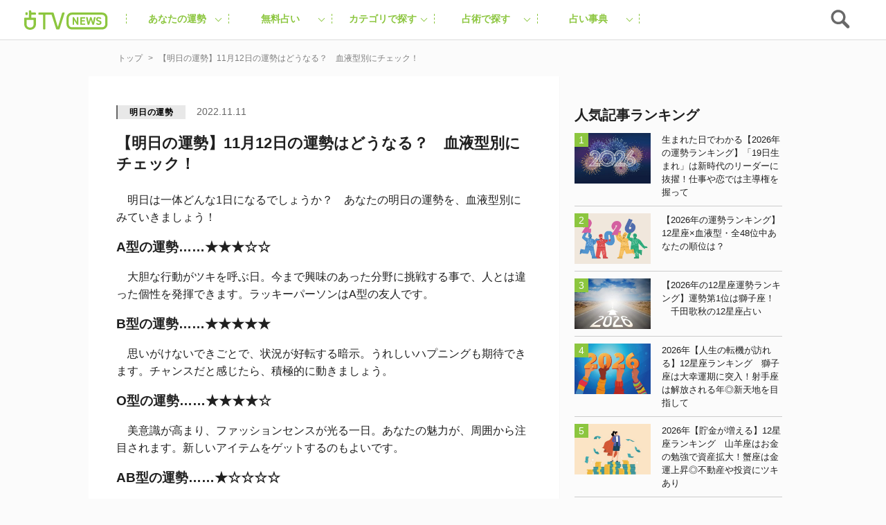

--- FILE ---
content_type: text/html; charset=utf-8
request_url: https://www.google.com/recaptcha/api2/aframe
body_size: 268
content:
<!DOCTYPE HTML><html><head><meta http-equiv="content-type" content="text/html; charset=UTF-8"></head><body><script nonce="mvGmWGop1Bc1V07KxOHx7w">/** Anti-fraud and anti-abuse applications only. See google.com/recaptcha */ try{var clients={'sodar':'https://pagead2.googlesyndication.com/pagead/sodar?'};window.addEventListener("message",function(a){try{if(a.source===window.parent){var b=JSON.parse(a.data);var c=clients[b['id']];if(c){var d=document.createElement('img');d.src=c+b['params']+'&rc='+(localStorage.getItem("rc::a")?sessionStorage.getItem("rc::b"):"");window.document.body.appendChild(d);sessionStorage.setItem("rc::e",parseInt(sessionStorage.getItem("rc::e")||0)+1);localStorage.setItem("rc::h",'1768451632535');}}}catch(b){}});window.parent.postMessage("_grecaptcha_ready", "*");}catch(b){}</script></body></html>

--- FILE ---
content_type: text/css
request_url: https://uranaitv.jp/content/wp-content/themes/news_theme/style/master/master_main.min.css
body_size: 109706
content:
*{-webkit-box-sizing:border-box;box-sizing:border-box}body{color:#202020;word-break:break-all;font-family:'helvetica', 'Hiragino Kaku Gothic Pro', 'ヒラギノ角ゴ Pro W3', Meiryo, メイリオ, Osaka, 'MS PGothic', arial, helvetica, sans-serif;line-height:1.6;-webkit-font-smoothing:antialiased;-moz-osx-font-smoothing:grayscale}@media (min-width: 750px){body{background:#FBFBFB;padding-bottom:0}}a{text-decoration:none}@media (min-width: 750px){a:hover{text-decoration:underline}a:hover img{opacity:.83}}img{vertical-align:middle}.main{margin-top:45px}@media (min-width: 750px){.main{display:-webkit-box;display:-webkit-flex;display:-ms-flexbox;display:flex;-webkit-box-orient:vertical;-webkit-box-direction:normal;-webkit-flex-direction:column;-ms-flex-direction:column;flex-direction:column;overflow:hidden;margin-top:59px}}.container{padding:0 16px 0;overflow:hidden}@media (min-width: 750px){.container{-webkit-box-ordinal-group:3;-webkit-order:2;-ms-flex-order:2;order:2;padding:0}}@media (min-width: 750px){.row{max-width:1024px;margin:auto;display:-webkit-box;display:-webkit-flex;display:-ms-flexbox;display:flex;padding-bottom:70px}}@media (min-width: 750px){.section-inner{margin:0 auto;max-width:1024px;padding:0 42px}}.btn{padding:8px 0;background:#8CC63F;text-align:center;color:#fff;-webkit-appearance:none;-moz-appearance:none;appearance:none;border:none;text-decoration:none;border-radius:0;line-height:24px;cursor:pointer}@media (min-width: 750px){.btn{cursor:pointer;text-decoration:none}.btn:hover{opacity:0.9}}.btn:hover{text-decoration:none}.btn-block{width:90%;margin:0 auto;display:block}.btn-outline{background:transparent;border:1px solid #fff}.appeal-area{background:#FFFFFF;border:2px solid #E4007F;border-radius:6px;padding:16px}@media (min-width: 750px){.appeal-area{padding:24px 30px 40px}}.appeal-area .appeal-title{text-align:center}.appeal-area .appeal-lead{line-height:24px;text-align:center}.appeal-area .appeal-teller{display:-webkit-box;display:-webkit-flex;display:-ms-flexbox;display:flex;font-size:14px;-webkit-box-align:center;-webkit-align-items:center;-ms-flex-align:center;align-items:center;margin-top:40px}.appeal-area .appeal-teller-thumb{width:80px;height:80px;margin-right:12px}.appeal-area .appeal-teller-thumb>img{border-radius:50%;width:100%}.appeal-area .appeal-teller-text>p{margin:0 0 4px}.appeal-area .appeal-teller-text .voice{color:#E4007F}.appeal-area .appeal-teller-detail{margin-top:24px;border-top:1px solid #DCDCDC}.appeal-area .appeal-teller-detail>h4{margin:16px 0;text-align:center;font-size:16px}.appeal-area .appeal-teller-detail>ul{list-style:none;padding:0;margin:0}.appeal-area .appeal-teller-detail>ul>li{border:1px solid #666666;text-align:center;font-size:14px;color:#666666;padding:8px 0;margin-bottom:16px}.appeal-area .appeal-teller-detail .appeal-submit{margin-top:16px}.article-card{margin-bottom:18px;border-top:1px solid #DCDCDC}.article-card .article-card-content{display:-webkit-box;display:-webkit-flex;display:-ms-flexbox;display:flex;-webkit-flex-wrap:wrap;-ms-flex-wrap:wrap;flex-wrap:wrap}.article-card .article-card-content-meta{-webkit-box-align:end;-webkit-align-items:flex-end;-ms-flex-align:end;align-items:flex-end;display:-webkit-box;display:-webkit-flex;display:-ms-flexbox;display:flex;width:100%}.article-card .article-card-content-meta-category{background:#E8E8E8;border-left:2px solid #727272;color:#000;display:block;font-size:12px;font-weight:bold;line-height:20px;margin-right:10px;text-align:center;width:110px}.article-card .article-card-content-meta-date{color:#828282;font-size:14px;line-height:1}.article-card .article-card-content-image{height:auto;margin-right:10px;width:110px}.article-card .article-card-content-image img{height:auto;width:100%}.article-card .article-card-content-title{color:#363636;-webkit-box-flex:1;-webkit-flex:1;-ms-flex:1;flex:1;margin:12px 0}.article-card .article-card-content-title>h3{font-size:14px;margin:0;display:-webkit-box;-webkit-box-orient:vertical;-webkit-line-clamp:3;overflow:hidden;line-height:16px}@media (min-width: 750px){.article-card .article-card-content-title>h3{line-height:19px;display:block}}.article-card>a{color:#666666;text-decoration:none}.article-card>a:hover .article-card-content-title h3{text-decoration:underline}@media (min-width: 750px){.article-card{margin-bottom:18px;border-top:none}.article-card .article-card-content{display:-webkit-box;display:-webkit-flex;display:-ms-flexbox;display:flex;-webkit-flex-wrap:wrap;-ms-flex-wrap:wrap;flex-wrap:wrap}.article-card .article-card-content-meta{-webkit-box-align:end;-webkit-align-items:flex-end;-ms-flex-align:end;align-items:flex-end;display:-webkit-box;display:-webkit-flex;display:-ms-flexbox;display:flex;width:100%}.article-card .article-card-content-meta-category{background:#E8E8E8;border-left:2px solid #727272;color:#000;display:block;font-size:12px;font-weight:bold;line-height:20px;margin-right:10px;text-align:center;width:110px}.article-card .article-card-content-meta-date{color:#828282;font-size:14px;line-height:1}.article-card .article-card-content-image{height:auto;margin-right:10px;width:110px}.article-card .article-card-content-image img{height:auto;width:100%}.article-card .article-card-content-title{color:#363636;-webkit-box-flex:1;-webkit-flex:1;-ms-flex:1;flex:1;margin:12px 0}.article-card .article-card-content-title>h3{font-size:14px;margin:0;display:-webkit-box;-webkit-box-orient:vertical;-webkit-line-clamp:3;overflow:hidden;line-height:16px}}@media (min-width: 750px) and (min-width: 750px){.article-card .article-card-content-title>h3{line-height:19px;display:block}}@media (min-width: 750px){.article-card .article-card-content-image{margin-right:0;-webkit-box-ordinal-group:2;-webkit-order:1;-ms-flex-order:1;order:1;width:100%}.article-card .article-card-content-meta{-webkit-box-ordinal-group:3;-webkit-order:2;-ms-flex-order:2;order:2}.article-card .article-card-content-title{-webkit-box-ordinal-group:4;-webkit-order:3;-ms-flex-order:3;order:3;padding:0 1em}.article-card .article-card-content-body{-webkit-box-ordinal-group:5;-webkit-order:4;-ms-flex-order:4;order:4}.article-card>a{color:#666666;text-decoration:none;border:1px solid #E0E0E0;display:block}.article-card>a:hover .article-card-content-title h3{text-decoration:underline}}@media (min-width: 750px){.article-fortune-form{width:343px;margin:auto}}.article-fortune-form fieldset{padding:0 16px;border:none;margin:0}@media (max-width: 374px){.article-fortune-form fieldset{font-size:14px;padding:0 12px}}@media (min-width: 750px){.article-fortune-form fieldset{padding:0}}.article-fortune-form legend{text-align:center;color:#202020;font-weight:bold;font-size:16px;margin-bottom:16px}.article-fortune-form .input-item:not(:last-child){margin-bottom:10px}.article-fortune-form .input-name{font-size:14px;font-weight:bold;margin-bottom:8px;display:block}.article-fortune-form .birthday{display:-webkit-box;display:-webkit-flex;display:-ms-flexbox;display:flex}.article-fortune-form .birthday-item{-webkit-box-flex:1;-webkit-flex:1;-ms-flex:1;flex:1;display:-webkit-box;display:-webkit-flex;display:-ms-flexbox;display:flex;-webkit-box-align:center;-webkit-align-items:center;-ms-flex-align:center;align-items:center;position:relative}.article-fortune-form .birthday-item::after{content:"";position:absolute;border-right:1px solid #9B9B9B;border-bottom:1px solid #9B9B9B;-webkit-transform:rotate(45deg);transform:rotate(45deg);width:6px;height:6px;right:34px;top:50%;margin-top:-6px}.article-fortune-form .birthday-item+.birthday-item{margin-left:8px}.article-fortune-form .birthday-item>select{margin-right:10px;-webkit-box-flex:1;-webkit-flex:1;-ms-flex:1;flex:1;cursor:pointer}.article-fortune-form .birthday-item.year{-webkit-box-flex:1.5;-webkit-flex-grow:1.5;-ms-flex-positive:1.5;flex-grow:1.5}.article-fortune-form .input{-webkit-appearance:none;-moz-appearance:none;appearance:none;background:#fff;border:1px solid #D8D8D8;border-radius:3px;display:block;padding:12px 20px 12px 12px}.article-fortune-form .input[type="text"]{width:100%}.article-fortune-form .switch{display:-webkit-box;display:-webkit-flex;display:-ms-flexbox;display:flex;font-size:14px}.article-fortune-form .switch>label{text-align:center;width:50%;background:#fff;border:1px solid #D8D8D8;padding:8px 0;cursor:pointer}.article-fortune-form .switch>label:first-of-type{border-radius:3px 0 0 3px}.article-fortune-form .switch>label:last-of-type{border-radius:0 3px 3px 0}.article-fortune-form .switch>input[type="radio"]{display:none}.article-fortune-form .switch>input[type="radio"]:checked+label{background:#8CC63F;border-color:#8CC63F;color:#fff}.article-fortune{position:relative;padding:56px 16px 16px;margin-left:-16px;margin-right:-16px;margin-top:54px}.article-fortune::before{content:'';width:50px;height:50px;position:absolute;top:-25px;left:0;right:0;margin:auto;background:#E54FA2;-webkit-transform:rotate(45deg);transform:rotate(45deg)}.article-fortune>h2{font-size:16px;font-weight:normal;color:#fff;position:absolute;width:50px;text-align:center;line-height:1;margin:auto;left:0;right:0;top:-8px}.article-fortune h3{font-size:20px}.article-fortune h3>small{font-size:16px}.article-fortune-input{background:#F7F7F7}.article-fortune-input>p{color:#303030;line-height:29px;margin:0 0 24px;font-weight:bold}.article-fortune-input .fortune-image>img{width:100%}.article-fortune-input .fortune-image>img{width:100%}@media (min-width: 750px){.article-fortune-input .fortune-image>img{max-width:343px;margin:auto;display:block}}.article-fortune-input>ul{list-style:none;padding:0}.article-fortune-input>ul>li{padding:12px 8px;font-weight:bold}.article-fortune-input>ul>li+li{border-top:1px solid #DCDCDC}.article-fortune-input .fortune-submit{margin-top:16px}.fortune-submit{margin:20px 0}.article-fortune-input .fortune-submit>p{font-size:20px;line-height:27px;margin:24px 0;font-weight:bold;text-align:center}.article-fortune-input-result{padding-bottom:58px}.article-fortune-input+.article-fortune-result{margin-top:0}.article-fortune-result{background:#FAFAFA}.article-fortune-result .fortune-result-solution{border:2px solid #E4007F;background:#fff;padding:16px;border-radius:6px}.article-fortune-result .fortune-result-solution>h3{text-align:center;margin:0}@media (min-width: 750px){.article-fortune-result .fortune-result-solution>h3{font-size:24px}}.article-fortune-result .fortune-result-solution>p{line-height:24px;font-size:14px;margin:24px 0 16px}.article-fortune-result .fortune-result-main>p{margin:24px 0 0}.article-fortune-result .fortune-result-main section+section{margin-top:32px;border-top:1px solid #DCDCDC}@media (min-width: 750px){.article-list{display:-webkit-box;display:-webkit-flex;display:-ms-flexbox;display:flex;-webkit-flex-wrap:wrap;-ms-flex-wrap:wrap;flex-wrap:wrap;margin:0 0 0 -20px;clear:both}.article-list article{margin:0 0 20px 20px;width:calc((100% - 60px) / 3)}}.category-button-list+section{margin-top:20px}.article{font-size:16px}.article-header{position:relative}.article-header-info{margin-left:-16px;margin-right:-16px;padding-bottom:20px;position:relative;overflow:hidden}@media (min-width: 750px){.article-header-info{overflow:auto;height:auto;margin:0}}.article-header-info::after{content:"";height:200px;background:-webkit-gradient(linear, left bottom, left top, color-stop(20.99%, #fff), color-stop(55.25%, rgba(255,255,255,0)));background:linear-gradient(to top, #fff 20.99%, rgba(255,255,255,0) 55.25%);width:100%;position:absolute;bottom:0;z-index:1}@media (min-width: 750px){.article-header-info::after{display:none}}.article-header-info-nothumb{margin:24px 0 0;height:auto;overflow:visible}.article-header-info-nothumb::after{display:none}@media (min-width: 750px){.article-header-info-nothumb{margin:0}}.article-header h1{line-height:34px;font-size:24px;margin:0 0 20px}.article-thumb img{width:100%;display:block}@media (min-width: 750px){.article-thumb{display:none}}.article-meta{display:-webkit-box;display:-webkit-flex;display:-ms-flexbox;display:flex;-webkit-box-align:center;-webkit-align-items:center;-ms-flex-align:center;align-items:center;color:#666666;position:absolute;bottom:20px;left:0;width:100%;z-index:2}@media (min-width: 750px){.article-meta{position:static}}.article-header-info-nothumb .article-meta{position:static}.article-cate{display:block;font-size:12px;border-left:2px solid #666666;color:inherit;margin-right:16px;text-decoration:none;background:#E8E8E8;color:#000000;font-weight:bold;height:30px;line-height:30px;width:100px;text-align:center;letter-spacing:0.05rem}@media (min-width: 750px){.article-cate{cursor:pointer;text-decoration:none}.article-cate:hover{opacity:0.7}}.article-date{font-size:14px}.article-main{margin-top:24px}.article-main>p{margin-top:0;line-height:29px;font-size:16px}.article-main>p a{color:#303030;text-decoration:underline;font-weight:bold}.article-main>p:first-child{margin-top:24px}.article-main>p strong{font-weight:bold}.article-main>p strong.pink{color:#E4007F}.article-main>img{width:100%;height:auto;display:block}.article-main>h2,.article-main>section>h2{line-height:27px;font-size:20px}.article-main>h2{padding:16px 0 24px;margin:0 auto}.article-main>section{border-top:1px solid #DCDCDC;margin-top:36px}.article-main>section>h2{margin-top:36px}.article-main a.btn{color:#fff}.article-main figure{margin:0 0 auto}.article-main figure img{width:100%;display:block}.article-main>figure>figcaption{padding:8px 0 30px;font-size:14px;font-weight:bold;color:#333333}.article-main .author{margin-top:16px;text-align:right;font-size:14px;line-height:1}.article .program{margin:12px 0 0}.article .program-lead{font-size:16px;text-align:center;color:#000;margin:0;font-weight:bold}@media (min-width: 750px){.article .program-title{margin-top:6px;display:-webkit-box;display:-webkit-flex;display:-ms-flexbox;display:flex;-webkit-box-pack:center;-webkit-justify-content:center;-ms-flex-pack:center;justify-content:center;-webkit-box-align:center;-webkit-align-items:center;-ms-flex-align:center;align-items:center}}.article .program-title p{font-size:20px}@media (min-width: 750px){.article .program-title p{margin:0 0 0 10px;font-size:24px}}.article .program-name{margin:auto;width:58%}@media (min-width: 750px){.article .program-name{margin:0;width:22%}}.article .program-name>img{width:100%}.article .program-text{font-size:14px;margin-top:24px}.article .program>h3{margin-top:30px;line-height:27px;font-size:20px;text-align:center}.article .program-images{list-style:none;margin:0;padding:0;display:-webkit-box;display:-webkit-flex;display:-ms-flexbox;display:flex}.article .program-images-item{width:33.33%;text-align:center}.article .program-images-item>img{-o-object-fit:cover;object-fit:cover;width:80px;height:80px;border-radius:80px}@media (min-width: 750px){.article .program-images-item>img{width:100px;height:100px;border-radius:100px}}.article .program-images-item>p{color:#000000;font-weight:bold;font-size:14px}.article .program-link{margin-top:24px}@media (min-width: 750px){.article .program-link{margin-top:40px}}.article .program-link>a{color:#fff;background:#8CC63F;display:block;text-align:center;color:#FFFFFF;padding:8px;text-decoration:none}@media (min-width: 750px){.article .program-link>a{font-size:20px}}.article .performer-list-item{background:#F7F7F7;padding:16px 12px;display:-webkit-box;display:-webkit-flex;display:-ms-flexbox;display:flex;font-size:14px;margin-bottom:8px}.article .performer-list-thumb{margin-right:8px;text-align:center}.article .performer-list-thumb>img{border-radius:50%}.article .performer-list-thumb>p{margin-top:6px}.article .performer-list-text{-webkit-box-flex:1;-webkit-flex:1;-ms-flex:1;flex:1}.article .performer-list-text>p{margin:0}.article .performer-list-text a{display:block;color:#303030;text-decoration:underline;margin-top:14px}.article-main .cast{margin:20px 0 10px 0}.article-main .cast .profile{border-radius:6px}.cast .profile{background-color:#FFF3F6;padding:10px;font-size:90%;text-align:left}.cast .mb10{margin-bottom:10px !important}.article-main .cast .mb20:first-of-type{margin-bottom:10px !important}.cast p{margin:0;padding:0}.cast .prof img{width:20%;float:left;margin-right:10px}.cast .profile span.title{font-weight:700;margin-bottom:10px;text-align:left}.article .tags-area{border-top:1px solid #DCDCDC;margin:24px 0px 0 0px;padding:24px 0 0}a#more-prof{text-decoration:none;display:inline-flex}@media (min-width: 750px){.article .tags-area{margin-left:0;margin-right:0;padding:24px 0 0}}.article .tags-list{padding:0;margin:0;list-style:none;display:-webkit-box;display:-webkit-flex;display:-ms-flexbox;display:flex;-webkit-flex-wrap:wrap;-ms-flex-wrap:wrap;flex-wrap:wrap}.article .tags-list .tag{display:inline-block;background:#8CC63F;margin:5px 8px 0px 0}.article .tags-list .tag>a{padding:8px;text-align:center;color:#fff;text-decoration:none;font-size:12px}@media (min-width: 750px){.article .tags-list .tag>a{cursor:pointer;text-decoration:none}.article .tags-list .tag>a:hover{opacity:0.7}}.breadcrumb{color:#7E7E7E;display:-webkit-box;display:-webkit-flex;display:-ms-flexbox;display:flex;font-size:12px;list-style-type:none;margin:0;padding:.5rem 1rem}.breadcrumb li::before{content:'>';display:inline-block;margin:0 .5rem}.breadcrumb li:first-of-type::before{content:'';display:none;margin:0}.breadcrumb li a,.breadcrumb li span{color:inherit}.breadcrumb li a:hover{text-decoration:underline}@media (min-width: 750px){.breadcrumb{padding:1rem 0}}.breadcrumb-wrap{overflow-y:scroll;white-space:nowrap;border-bottom:1px solid #DCDCDC;border-top:1px solid #DCDCDC}@media (min-width: 750px){.breadcrumb-wrap{overflow-y:visible;white-space:normal;width:100%;border:none}.breadcrumb-wrap .breadcrumb{border-top:none;border-bottom:none}}.category-button-list{background:#8CC63F;color:#fff;margin-left:-16px;margin-right:-16px;padding:0 16px}.category-button-list>.section-inner{padding:18px 0}.category-button-list .category-button-section:not(:last-child){border-bottom:1px solid #BAE087;margin-bottom:20px;padding-bottom:20px}@media (min-width: 750px){.category-button-list .category-button-section:not(:last-child){border-bottom:none}}.category-button-list .category-button-section.category-button-section-no-border{margin-top:-8px}.category-button-list .category-button-section>h3{margin:0 0 24px}@media (min-width: 750px){.category-button-list .category-button-section>h3{width:146px;font-size:16px;margin:0 24px 0 0}}.category-button-list ul{display:-webkit-box;display:-webkit-flex;display:-ms-flexbox;display:flex;-webkit-flex-wrap:wrap;-ms-flex-wrap:wrap;flex-wrap:wrap;list-style-type:none;margin:0 0 -8px -10px;padding:0;-webkit-box-flex:1;-webkit-flex:1;-ms-flex:1;flex:1}@media (min-width: 750px){.category-button-list ul{width:703px}}.category-button-list ul>li{margin:0 0 10px 10px;width:calc((100% - 30px) / 3)}.category-button-list ul>li.row2{-webkit-box-flex:2;-webkit-flex-grow:2;-ms-flex-positive:2;flex-grow:2;width:calc((100% - 30px) / 2)}.category-button-list ul>li>a{border:1px solid #fff;border-radius:9999px;color:#fff;display:block;font-size:14px;font-weight:bold;line-height:36px;text-align:center;text-decoration:none}.category-button-list ul>li>a:hover{text-decoration:underline}.category-button-list ul>li>a.no-border{border:none}@media (min-width: 750px){.category-button-list ul>li>a.no-border{text-align:left}}.category-button-list ul>li.active>a{background:#fff;color:#8CC63F}@media (min-width: 750px){.category-button-list>.section-inner{padding:18px 0;width:940px}.category-button-list .category-button-section{display:-webkit-box;display:-webkit-flex;display:-ms-flexbox;display:flex}.category-button-list ul>li{-webkit-flex-basis:108px;-ms-flex-preferred-size:108px;flex-basis:108px}.category-button-list ul>li.row2{-webkit-flex-basis:225px;-ms-flex-preferred-size:225px;flex-basis:225px;-webkit-box-flex:0;-webkit-flex-grow:0;-ms-flex-positive:0;flex-grow:0}}.category-list-title h1{font-size:20px;margin:16px 0 10px}.category-list-title p{font-size:14px;margin:0 0 16px}@media (min-width: 750px){.category-list-title h1{font-size:24px}.category-list-title p{font-size:16px}}.category-list-section-title{-webkit-box-align:center;-webkit-align-items:center;-ms-flex-align:center;align-items:center;display:-webkit-box;display:-webkit-flex;display:-ms-flexbox;display:flex}.category-list-section-title>h3{font-size:16px}.category-list-section-title>span{color:#666666;font-size:16px;margin-left:auto}@media (min-width: 750px){.category-list-section-title>h3{font-size:20px}.category-list-section-title>span{margin-left:1rem}}.category-button-list{display:none}.category-button-list-block{display:block}.category-section-title{font-size:14px;margin:16px 0 40px}@media (min-width: 750px){.category-section-title{font-size:16px;margin:40px 0}}.category-selector{background:#8CC63F;border-bottom:1px solid #BAE087;color:#fff;margin:0 -16px;padding:6px 16px}.category-selector>.section-inner{-webkit-box-align:center;-webkit-align-items:center;-ms-flex-align:center;align-items:center;display:-webkit-box;display:-webkit-flex;display:-ms-flexbox;display:flex}.category-selector>.section-inner>h2{-webkit-box-flex:1;-webkit-flex:1 0 auto;-ms-flex:1 0 auto;flex:1 0 auto;text-align:center;font-size:16px;margin:0;width:calc((100% - 144px) / 2);position:relative}.category-selector>.section-inner>h2>span{margin-left:16px;font-size:12px;position:absolute;right:0;bottom:0}.category-selector>.section-inner>h2>a{color:#fff;display:block;font-size:16px;line-height:1}.category-selector>.section-inner>h1{-webkit-box-flex:1;-webkit-flex:1 0 auto;-ms-flex:1 0 auto;flex:1 0 auto;text-align:center;font-size:16px;margin:0;width:calc((100% - 144px) / 2);position:relative}.category-selector>.section-inner>h1>span{margin-left:16px;font-size:12px;position:absolute;right:0;bottom:0}.category-selector>.section-inner>h1>a{color:#fff;display:block;font-size:16px;line-height:1}.category-selector>.section-inner>a{background:#fff;border-radius:9999px;color:#8CC63F;display:block;-webkit-box-flex:1;-webkit-flex:1 0 auto;-ms-flex:1 0 auto;flex:1 0 auto;font-size:14px;font-weight:bold;line-height:30px;text-align:center;width:144px}.category-selector>.section-inner>span{display:block;-webkit-box-flex:1;-webkit-flex:1 0 auto;-ms-flex:1 0 auto;flex:1 0 auto;font-size:14px;line-height:1;text-align:right;width:calc((100% - 144px) / 2)}@media (min-width: 750px){.category-selector{border-bottom:0;margin:0;padding:20px 16px}.category-selector>.section-inner>h2{-webkit-box-flex:0;-webkit-flex:0 0 auto;-ms-flex:0 0 auto;flex:0 0 auto;width:auto;font-size:20px;position:static;text-align:left}.category-selector>.section-inner>h2>span{font-size:14px;position:static}.category-selector>.section-inner>h2>a{font-size:24px}.category-selector>.section-inner>h1{-webkit-box-flex:0;-webkit-flex:0 0 auto;-ms-flex:0 0 auto;flex:0 0 auto;width:auto;font-size:20px;position:static;text-align:left}.category-selector>.section-inner>h1>span{font-size:14px;position:static}.category-selector>.section-inner>h1>a{font-size:24px}.category-selector>.section-inner>a{-webkit-box-flex:0;-webkit-flex:0 0 auto;-ms-flex:0 0 auto;flex:0 0 auto;margin-left:1rem}.category-selector>.section-inner>span{-webkit-box-flex:0;-webkit-flex:0 0 auto;-ms-flex:0 0 auto;flex:0 0 auto;font-weight:bold;margin-left:1rem;width:auto}}@media (min-width: 750px){.main-column{max-width:680px;background:#fff;padding:42px 40px;-webkit-box-shadow:0px 1px 1px rgba(0,0,0,0.13);box-shadow:0px 1px 1px rgba(0,0,0,0.13);position:relative;overflow:hidden}}@media (min-width: 750px){.side-column{margin:20px 22px;width:300px}}.footer-top{background:#8CC63F;color:#fff;padding:1rem}.footer-top a{color:inherit;text-decoration:none}.footer-top a:hover{text-decoration:underline}.footer-top h3{font-size:20px;margin:0}.footer-top hr{background:#BAE087;border:none;height:1px;margin:.5em 0 0}.footer-top-keywords-header{-webkit-box-align:center;-webkit-align-items:center;-ms-flex-align:center;align-items:center;display:-webkit-box;display:-webkit-flex;display:-ms-flexbox;display:flex;-webkit-box-pack:justify;-webkit-justify-content:space-between;-ms-flex-pack:justify;justify-content:space-between;margin:18px 0 16px}.footer-top-keywords-header p{font-size:14px;font-weight:bold;margin:0}.footer-top-categories-header{-webkit-box-align:center;-webkit-align-items:center;-ms-flex-align:center;align-items:center;display:-webkit-box;display:-webkit-flex;display:-ms-flexbox;display:flex;-webkit-box-pack:justify;-webkit-justify-content:space-between;-ms-flex-pack:justify;justify-content:space-between;margin:18px 0 10px}.footer-top-categories-header p{font-size:14px;font-weight:bold;margin:0}.footer-top-categories ul:nth-of-type(1){display:-webkit-box;display:-webkit-flex;display:-ms-flexbox;display:flex;-webkit-flex-wrap:wrap;-ms-flex-wrap:wrap;flex-wrap:wrap;font-size:14px;list-style-type:none;margin:0 0 0 -1rem;padding:0}.footer-top-categories ul:nth-of-type(1) li{margin:.25rem 0 .25rem 1rem;width:calc((100% - 3rem) / 3)}.footer-top-categories ul:nth-of-type(1) li a{border:1px solid #fff;border-radius:9999px;display:block;font-weight:bold;line-height:38px;text-align:center}.footer-top-categories ul:nth-of-type(1) li a:hover{text-decoration:underline}.footer-top-categories ul:nth-of-type(2){display:-webkit-box;display:-webkit-flex;display:-ms-flexbox;display:flex;-webkit-flex-wrap:wrap;-ms-flex-wrap:wrap;flex-wrap:wrap;font-size:14px;list-style-type:none;margin:0 0 0 -1rem;padding:0}.footer-top-categories ul:nth-of-type(2) li{margin:.25rem 0 .25rem 1rem;width:calc((100% - 3rem) / 3)}.footer-top-categories ul:nth-of-type(2) li a{display:block;font-weight:bold;text-align:center}.footer-top-categories hr{margin:1rem 0}.footer-middle{background:#F8F8F8;color:#666666;padding:1rem;position:relative}.footer-middle-logo{margin:0;text-align:left;display:flex}.footer-middle-logo a{margin:0;width:min-content}.footer-middle-logo p{margin:0;width:min-content}.footer-middle-logo img{height:30px;width:140px}.footer-middle-main-links{color:#666666;display:-webkit-box;display:-webkit-flex;display:-ms-flexbox;display:flex;-webkit-flex-wrap:wrap;-ms-flex-wrap:wrap;flex-wrap:wrap;font-size:12px;list-style-type:none;margin:1rem auto;padding:0;margin:10px 0 10px;justify-content:space-between}.footer-middle-main-links li{margin:.5rem 0;padding-right:0px}.footer-middle-main-links li:not(:first-child){border-left:1px solid #d8d8d8;padding-left:37px}.footer-middle-main-links li a{color:inherit;text-decoration:none}.footer-middle-main-links li a:hover{text-decoration:underline}.footer-middle-other-links{color:#666666;display:-webkit-box;display:-webkit-flex;display:-ms-flexbox;display:flex;-webkit-flex-wrap:wrap;-ms-flex-wrap:wrap;flex-wrap:wrap;font-size:12px;list-style-type:none;margin:1rem auto;padding:0;margin:10px 0 0px}.footer-middle-other-links li{margin:.3rem 0;width:130px;width:calc(70% /1.8)}.footer-middle-other-links li a{color:inherit;text-decoration:none}.footer-middle-other-links li a:hover{text-decoration:underline}.footer-middle-contents-links{color:#666666;display:-webkit-box;display:-webkit-flex;display:-ms-flexbox;display:flex;-webkit-flex-wrap:wrap;-ms-flex-wrap:wrap;flex-wrap:wrap;font-size:12px;list-style-type:none;margin:0;padding:0;width:350px}.footer-middle-contents-links li{margin:.5rem 1rem 1rem 0;margin-right:30px}.footer-middle-contents-links li a{color:inherit;text-decoration:none}.footer-middle-contents-links li a:hover{text-decoration:underline}@media (min-width: 750px){.footer-middle-main-links li{margin:.5rem 0;padding-right:0px}.footer-middle-main-links+hr{display:none}}.footer-middle-sublink{color:#666666;font-size:12px;list-style-type:none;margin:0 0 15px 0;padding:0}.footer-middle-sublink li{margin:.2rem 0;width:calc(100% / 1)}.footer-middle-sublink li a{color:inherit;text-decoration:none}.footer-middle-sublink li a:hover{text-decoration:underline}.footer-middle-sns{display:-webkit-box;display:-webkit-flex;display:-ms-flexbox;display:flex;-webkit-flex-wrap:wrap;-ms-flex-wrap:wrap;flex-wrap:wrap;-webkit-box-pack:right;-webkit-justify-content:left;-ms-flex-pack:left;justify-content:left;list-style-type:none;margin:0;padding:0;position:absolute;top:20px;right:10px}.footer-middle-main-links li:not(:first-child){border-left:1px solid #d8d8d8;padding-left:37px;padding:0 0 0 20px;border-left:0;padding-left:37px;padding:0}.footer-middle-sns li{margin:0;padding-right:10px}.footer-middle-sns li a:hover{text-decoration:underline}.footer-middle-sns li a img{border-radius:50%;height:32px}.footer-middle-sns:after{display:inline-block}.footer-bottom{background:#8CC63F;color:#fff;padding:1rem;text-align:center}@media (min-width: 750px){.footer-top .footer-inner{display:-webkit-box;display:-webkit-flex;display:-ms-flexbox;display:flex}.footer-top-left{margin-right:100px;width:528px}.footer-top-right{width:312px}.footer-top hr{display:none}.footer-top-search{margin:1rem 0}.footer-top-categories{-webkit-box-flex:1;-webkit-flex:1;-ms-flex:1;flex:1;margin-bottom:1em}.footer-top-categories hr{display:block}.footer-top-categories ul:nth-of-type(1){margin-left:0}.footer-top-categories ul:nth-of-type(1) li{margin:.3rem 0;width:calc(100% / 3)}.footer-top-categories ul:nth-of-type(1) li a{border:none;border-radius:0;line-height:inherit;text-align:left}.footer-top-categories ul:nth-of-type(2){margin-left:0}.footer-top-categories ul:nth-of-type(2) li{margin:0;width:calc(100% / 3)}.footer-top-categories ul:nth-of-type(2) li a{text-align:left}.footer-middle{padding:2rem;overflow:hidden}.footer-middle-logo{margin:0 0 2rem}.footer-middle-right{-webkit-box-align:right;-webkit-align-items:right;-ms-flex-align:right;align-items:right;display:-webkit-box;display:-webkit-flex;display:-ms-flexbox;display:flex;float:right;-webkit-box-pack:justify;-webkit-justify-content:space-between;-ms-flex-pack:justify;justify-content:space-between;margin-top:10px}.footer-middle-right{display:inline-block;width:320px;margin-top:30px}.footer-middle-other-links{margin:inherit;width:auto}.footer-middle-other-links li{margin-right:90px;width:80px}.footer-middle-right{display:inline-block}.footer-middle-right hr{box-sizing:border-box;border:solid 0.5px #CCC;height:1px;color:#FFFFFF;margin:0 6 0 6;clear:auto}.footer-middle-other-links{color:#666666;display:-webkit-box;display:-webkit-flex;display:-ms-flexbox;display:flex;-webkit-flex-wrap:wrap;-ms-flex-wrap:wrap;flex-wrap:wrap;font-size:12px;list-style-type:none;margin:1rem auto;padding:0;margin:10px 0 0px}.footer-middle-other-links li{margin:.4rem 0;width:calc(100% / 2)}.footer-middle-other-links li a{color:inherit;text-decoration:none}.footer-middle-other-links li a:hover{text-decoration:underline}.footer-middle-contents-links{color:#666666;display:-webkit-box;display:-webkit-flex;display:-ms-flexbox;display:flex;-webkit-flex-wrap:wrap;-ms-flex-wrap:wrap;flex-wrap:wrap;font-size:12px;list-style-type:none;margin:0;padding:0;width:320px}.footer-middle-links{float:left;width:320px}.footer-middle-contents-links li{margin:.5rem 0;width:calc(100% / 3)}.footer-middle-contents-links:after{clear:both;display:inline-block}.footer-middle-contents-links li a{color:inherit;text-decoration:none}.footer-middle-contents-links li a:hover{text-decoration:underline}.footer-middle-sublink{color:#666666;font-size:12px;list-style-type:none;margin:5px 0 20px 0;padding:0}.footer-middle-sublink li{margin:.2rem 0;width:calc(100% / 1)}.footer-middle-sublink:after{clear:both;display:inline-block}.footer-middle-sublink li a{color:inherit;text-decoration:none}.footer-middle-sublink li a:hover{text-decoration:underline}.footer-middle-sns{position:inherit}.footer-middle-sns li{margin-right:40px;padding-top:45px;padding-top:10px}.footer-middle-sns li:nth-of-type(3){margin-right:22px}.footer-middle-sns li a{color:#666666;font-size:12px;line-height:5px}.footer-middle-sns li a img{margin:0}.footer-middle-sns li:first-of-type a::after{content:'Twitter';display:inline-block;margin-left:20px}.footer-middle-sns li:nth-of-type(2) a::after{content:'Facebook';display:inline-block;margin-left:20px}.footer-middle-sns li:nth-of-type(3) a::after{content:'Instagram';display:inline-block;margin-left:20px}.footer-middle-sns li:last-of-type a::after{content:'Youtube';display:inline-block;margin-left:20px}.footer-buttom{clear:inherit;display:inline-block}}.fortune-recomend{margin-top:40px}.fortune-recomend>h2{line-height:27px;font-size:20px;font-weight:bold;margin-bottom:16px}.fortune-recomend-list{list-style:none;padding:0;margin:0}.fortune-recomend-list>li{display:-webkit-box;display:-webkit-flex;display:-ms-flexbox;display:flex;-webkit-box-pack:justify;-webkit-justify-content:space-between;-ms-flex-pack:justify;justify-content:space-between;padding:16px 0;-webkit-box-align:center;-webkit-align-items:center;-ms-flex-align:center;align-items:center}.fortune-recomend-list>li:not(:last-child){border-bottom:1px solid #DCDCDC}.fortune-recomend-list>li .fortune-recomend-link>a{padding:8px;font-size:14px;display:block}.header{display:-webkit-box;display:-webkit-flex;display:-ms-flexbox;display:flex;position:relative;-webkit-box-pack:center;-webkit-justify-content:center;-ms-flex-pack:center;justify-content:center;height:45px;-webkit-box-align:center;-webkit-align-items:center;-ms-flex-align:center;align-items:center;border-bottom:1px solid #DCDCDC;background:#fff}@media (min-width: 750px){.header{padding-left:35px;-webkit-box-pack:start;-webkit-justify-content:flex-start;-ms-flex-pack:start;justify-content:flex-start;height:58px}}.header-logo{margin:0}.header-logo>a{display:block}.header-logo>a>img{display:block}.header .header-menu{position:absolute;width:34px;height:34px;top:0;bottom:0;right:8px;margin:auto;cursor:pointer}.header .header-menu>img{width:100%}@media (min-width: 750px){.header .header-menu{right:44px;width:40px;height:40px}}.header .header-menu-main{display:none;position:absolute;background:#8CC63F;top:100%;left:0;z-index:3;width:100%;padding:10px 16px 16px}.header .header-menu-main .header-menu-title{font-size:16px;margin-bottom:12px;color:#fff}@media (min-width: 750px){.header .header-menu-main .header-menu-title{width:180px;margin:0}}.header .header-menu-main .category-button-list{display:block}@media (min-width: 750px){.header .header-menu-main .header-menu-button{position:absolute;top:22px;right:16px}}.header .header-menu-main .header-menu-button .btn{width:154px;height:36px;line-height:32px;font-weight:bold;margin:auto;padding:0}@media (min-width: 750px){.header .header-menu-inner{max-width:998px;margin:auto}}.header .header-news-list{margin:24px 0 20px}@media (min-width: 750px){.header .header-news-list{padding:0 16px;display:-webkit-box;display:-webkit-flex;display:-ms-flexbox;display:flex}}@media (min-width: 750px){.header .header-menu-section{position:relative;padding:22px 8px 0}}@media (min-width: 750px){.header .header-menu-section+.header-menu-section{border-top:1px solid #E8F5D7}}.header .header-menu-section .header-menu-section-title{display:none}@media (min-width: 750px){.header .header-menu-section .header-menu-section-title{display:block;font-size:24px;color:#FFFFFF;margin:0 0 30px}}.header .header-menu-section.hide{display:none}@media (min-width: 750px){.header .header-menu-section.hide{display:block}}.header .header-menu-fortune .category-button-list{margin-bottom:32px}@media (min-width: 750px){.header .header-menu-fortune .category-button-list{margin:0}}@media (min-width: 750px){.header .category-button-section+.category-button-section{border-top:1px solid #E8F5D7;padding-top:20px;margin-top:-20px}}.header .header-tab{list-style:none;margin:30px 0;padding:0 8px;display:-webkit-box;display:-webkit-flex;display:-ms-flexbox;display:flex}@media (min-width: 750px){.header .header-tab{display:none}}.header .header-tab-item{width:50%}.header .header-tab-item>a{text-align:center;display:block;width:100%;border:1px solid #fff;color:#fff;padding:2px 0}.header .header-tab-item>a.news{border-radius:16px 0 0 16px}.header .header-tab-item>a.fortune{border-radius:0 16px 16px 0}.header .header-tab-item>a.active{background:#fff;color:#8CC63F}.keywords-list ul{display:-webkit-box;display:-webkit-flex;display:-ms-flexbox;display:flex;-webkit-flex-wrap:wrap;-ms-flex-wrap:wrap;flex-wrap:wrap;font-size:14px;list-style-type:none;margin:0;padding:0}.keywords-list ul li{margin:0 1rem 1rem 0}.keywords-list ul li a{-webkit-box-align:center;-webkit-align-items:center;-ms-flex-align:center;align-items:center;color:#fff;display:-webkit-box;display:-webkit-flex;display:-ms-flexbox;display:flex;font-weight:bold}.keywords-list ul li a::before{background:url("/wp/wp-content/themes/news_theme/hash-light.png") no-repeat center center/contain;content:'';display:block;height:14px;margin-right:.5em;width:12px}.keywords-list ul li a:hover{text-decoration:underline}.nichiun-list-title{background:#8CC63F;color:#fff;margin:0 -16px;padding:10px 16px}.nichiun-list-title>h2{font-size:14px;font-weight:normal;margin:0 auto;max-width:1102px}.nichiun-list-title>h1{font-size:14px;font-weight:normal;margin:0 auto;max-width:1102px}@media (min-width: 750px){.nichiun-list-title>h2{font-size:20px}.nichiun-list-title>h1{font-size:20px}}.nichiun-rank-list{counter-reset:ranking;display:-webkit-box;display:-webkit-flex;display:-ms-flexbox;display:flex;-webkit-flex-wrap:wrap;-ms-flex-wrap:wrap;flex-wrap:wrap}.nichiun-rank-item{border-top:1px solid #DCDCDC;margin-top:20px;width:50%}.nichiun-rank-item>a{-webkit-box-align:start;-webkit-align-items:flex-start;-ms-flex-align:start;align-items:flex-start;color:inherit;display:-webkit-box;display:-webkit-flex;display:-ms-flexbox;display:flex}.nichiun-rank-item-image{-webkit-flex-shrink:0;-ms-flex-negative:0;flex-shrink:0;position:relative;width:70px}.nichiun-rank-item-image>img{height:auto;width:100%}.nichiun-rank-item-image::before{background:#8CC63F;counter-increment:ranking;color:#fff;content:counter(ranking);font-size:16px;font-weight:bold;height:24px;line-height:24px;left:0;position:absolute;text-align:center;top:0;width:24px}.nichiun-rank-item-info{margin-left:12px}@media (max-width: 374px){.nichiun-rank-item-info{margin-left:10px}}.nichiun-rank-item-info-name{font-size:20px;margin:14px 0 0}@media (max-width: 374px){.nichiun-rank-item-info-name{font-size:16px}}.nichiun-rank-item-info-date{display:none;font-size:12px}@media (min-width: 750px){.nichiun-rank-item{width:calc(100% / 3)}.nichiun-rank-item-info-date{display:block}}.nichiun-rank-list-with-stars{counter-reset:ranking;margin-bottom:28px}.nichiun-rank-item-with-stars{border-top:1px solid #dcdcdc;padding:16px 0}.nichiun-rank-item-with-stars:first-of-type{border-top:0}.nichiun-rank-item-with-stars-head{display:-webkit-box;display:-webkit-flex;display:-ms-flexbox;display:flex}.nichiun-rank-item-with-stars-head-image{position:relative;width:90px}.nichiun-rank-item-with-stars-head-image>img{height:auto;width:100%}.nichiun-rank-item-with-stars-head-image::before{background:#8CC63F;counter-increment:ranking;color:#fff;content:counter(ranking);font-size:16px;font-weight:bold;height:24px;line-height:24px;left:0;position:absolute;text-align:center;top:0;width:24px}.nichiun-rank-item-with-stars-head-title{margin-left:1rem}.nichiun-rank-item-with-stars-head-title-top{-webkit-box-align:center;-webkit-align-items:center;-ms-flex-align:center;align-items:center;display:-webkit-box;display:-webkit-flex;display:-ms-flexbox;display:flex}.nichiun-rank-item-with-stars-head-title-top>h3{font-size:20px;margin:0}.nichiun-rank-item-with-stars-head-title-top>time{color:#4F4F4F;font-size:12px;margin-left:10px}.nichiun-rank-item-with-stars-head-title-bottom{display:-webkit-box;display:-webkit-flex;display:-ms-flexbox;display:flex;margin-top:8px}.nichiun-rank-item-with-stars-head-title-bottom>span{font-weight:bold}.nichiun-rank-item-with-stars-head-title-bottom>ol{display:-webkit-box;display:-webkit-flex;display:-ms-flexbox;display:flex;list-style-type:none;margin:0 0 0 10px;padding:0}.nichiun-rank-item-with-stars-head-title-bottom>ol>li{color:#F2C94C}.nichiun-rank-item-with-stars-body{font-size:14px;margin-top:8px}.nichiun-rank-item-with-stars>a{color:inherit}@media (min-width: 750px){.nichiun-rank-item-with-stars-head-image::before{font-size:22px;height:28px;line-height:28px;width:28px}.nichiun-rank-item-with-stars-head-title-top>h3{font-size:23px}.nichiun-rank-item-with-stars-head-title-top>time{font-size:14px}.nichiun-rank-item-with-stars-head-title-bottom>span{font-size:18px}.nichiun-rank-item-with-stars-body{font-size:16px}}.nichiun-result-others{margin-bottom:40px}.nichiun-result-tomorrows-fortune{margin-bottom:40px}.recommended-topics{margin-bottom:80px}.nichiun-result{display:-webkit-box;display:-webkit-flex;display:-ms-flexbox;display:flex;-webkit-flex-wrap:wrap;-ms-flex-wrap:wrap;flex-wrap:wrap}.nichiun-result-todays-fortune{width:100%}.nichiun-result-todays-fortune>h2{display:none}.nichiun-result-todays-fortune>h1{display:none}.nichiun-result-todays-fortune-constellation{-webkit-box-align:center;-webkit-align-items:center;-ms-flex-align:center;align-items:center;display:-webkit-box;display:-webkit-flex;display:-ms-flexbox;display:flex;-webkit-flex-wrap:wrap;-ms-flex-wrap:wrap;flex-wrap:wrap;-webkit-box-pack:center;-webkit-justify-content:center;-ms-flex-pack:center;justify-content:center}.nichiun-result-todays-fortune-constellation-title{-webkit-box-align:center;-webkit-align-items:center;-ms-flex-align:center;align-items:center;display:-webkit-box;display:-webkit-flex;display:-ms-flexbox;display:flex;-webkit-box-pack:center;-webkit-justify-content:center;-ms-flex-pack:center;justify-content:center;width:100%}.nichiun-result-todays-fortune-constellation-title-rank{background:#8CC63F;color:#fff;font-size:20px;height:24px;line-height:24px;text-align:center;width:24px}.nichiun-result-todays-fortune-constellation-title-name{font-size:20px;margin-left:.5em}.nichiun-result-todays-fortune-constellation-image{width:140px}.nichiun-result-todays-fortune-constellation-image>img{height:auto;width:100%}.nichiun-result-todays-fortune-constellation-stars{margin-left:20px}.nichiun-result-todays-fortune-constellation-stars>*{display:-webkit-box;display:-webkit-flex;display:-ms-flexbox;display:flex}.nichiun-result-todays-fortune-constellation-stars>*>span{font-size:16px;font-weight:bold;width:72px}.nichiun-result-todays-fortune-constellation-stars>*>ol{display:-webkit-box;display:-webkit-flex;display:-ms-flexbox;display:flex;list-style-type:none;margin:0;padding:0}.nichiun-result-todays-fortune-constellation-stars>*>ol>li{font-size:16px}.nichiun-result-todays-fortune-constellation-stars-total{margin-bottom:10px}.nichiun-result-todays-fortune-constellation-stars-total>span{font-size:20px}.nichiun-result-todays-fortune-constellation-stars-total>ol>li{color:#F2C94C;font-size:20px}.nichiun-result-todays-fortune-constellation-stars-love>ol>li{color:#E76666}.nichiun-result-todays-fortune-constellation-stars-money>ol>li{color:#8B76DB}.nichiun-result-todays-fortune-constellation-stars-work>ol>li{color:#6AC69E}.nichiun-result-todays-fortune-text{font-size:16px}.nichiun-result-todays-fortune-supervise{color:#828282;font-size:11px;text-align:right}.nichiun-result-tomorrows-fortune{width:100%}.nichiun-result-others{width:100%}@media (min-width: 750px){.nichiun-result-todays-fortune{-webkit-box-ordinal-group:2;-webkit-order:1;-ms-flex-order:1;order:1;margin-right:40px;width:calc(100% / 3 * 2 - 40px)}.nichiun-result-todays-fortune>h2{display:block;margin:0;text-align:center}.nichiun-result-tomorrows-fortune{-webkit-box-ordinal-group:3;-webkit-order:2;-ms-flex-order:2;order:2;width:calc(100% / 3)}.nichiun-result-others{-webkit-box-ordinal-group:4;-webkit-order:3;-ms-flex-order:3;order:3}}ul.page-numbers{-webkit-box-align:center;-webkit-align-items:center;-ms-flex-align:center;align-items:center;display:-webkit-box;display:-webkit-flex;display:-ms-flexbox;display:flex;-webkit-box-pack:center;-webkit-justify-content:center;-ms-flex-pack:center;justify-content:center;list-style-type:none;margin:20px 0 40px;padding:0}ul.page-numbers a,ul.page-numbers span{display:none;border:1px solid #D8D8D8;border-radius:3px;height:40px;width:40px;color:inherit;font-size:14px;font-weight:bold}ul.page-numbers .prev{display:block;margin-right:50px;font:0/0 a;color:transparent;text-shadow:none;position:relative}ul.page-numbers .prev::before{-webkit-box-align:center;-webkit-align-items:center;-ms-flex-align:center;align-items:center;border-left:2px solid;border-bottom:2px solid;content:'';display:-webkit-box;display:-webkit-flex;display:-ms-flexbox;display:flex;-webkit-box-pack:center;-webkit-justify-content:center;-ms-flex-pack:center;justify-content:center;height:6px;-webkit-transform:rotate(45deg);transform:rotate(45deg);width:6px;top:0;bottom:0;left:0;right:0;margin:auto;position:absolute;color:#202020}ul.page-numbers .next{display:block;margin-left:50px;font:0/0 a;color:transparent;text-shadow:none;position:relative}ul.page-numbers .next::before{border-right:2px solid;border-bottom:2px solid;content:'';display:block;height:6px;-webkit-transform:rotate(-45deg);transform:rotate(-45deg);width:6px;top:0;bottom:0;left:0;right:0;margin:auto;position:absolute;color:#202020}ul.page-numbers .current{display:block;width:80px;-webkit-box-align:center;-webkit-align-items:center;-ms-flex-align:center;align-items:center;-webkit-box-pack:center;-webkit-justify-content:center;-ms-flex-pack:center;justify-content:center;display:-webkit-box;display:-webkit-flex;display:-ms-flexbox;display:flex}ul.page-numbers .current::after{content:"/ " attr(data-pager-total);margin-left:.3em}ul.page-numbers .dots{border:0}ul.page-numbers .dots>span::before{content:'…'}@media (min-width: 750px){ul.page-numbers a,ul.page-numbers span{height:40px;width:40px;-webkit-box-align:center;-webkit-align-items:center;-ms-flex-align:center;align-items:center;color:inherit;display:-webkit-box;display:-webkit-flex;display:-ms-flexbox;display:flex;font-size:14px;font-weight:bold;-webkit-box-pack:center;-webkit-justify-content:center;-ms-flex-pack:center;justify-content:center;margin:0 6px}ul.page-numbers .current{width:40px;background:#DCDCDC;border-radius:3px}ul.page-numbers .current::after{content:'';margin:0}}.performer-detail{font-size:13px;padding:26px 16px 16px;text-align:left}@media (min-width: 750px){.performer-detail-top{display:-webkit-box;display:-webkit-flex;display:-ms-flexbox;display:flex}}.performer-detail-media{text-align:center}.performer-detail-media>img{width:80px;height:80px;border-radius:50%}@media (min-width: 750px){.performer-detail-info{margin-left:16px;-webkit-box-flex:1;-webkit-flex:1;-ms-flex:1;flex:1}}.performer-detail-name{margin-top:12px;font-size:14px;font-weight:700;text-align:center;display:block;width:100%}@media (min-width: 750px){.performer-detail-name{text-align:left}}.performer-detail-name span{display:block;color:#828282;display:block;font-size:10px;font-weight:400;line-height:1.8}.performer-detail-text{line-height:1.5;margin-bottom:24px}.performer-detail-social>h5{margin:16px 0 8px;font-size:12px}.performer-detail-socialList{display:-webkit-box;display:-webkit-flex;display:-ms-flexbox;display:flex;margin-bottom:24px}.performer-detail-socialList>a{font-size:12px;color:#8ec500;position:relative;padding-right:10px;text-decoration:none}.performer-detail-socialList>a+a{padding-left:10px}.performer-detail-socialList>a+a:after{content:'';position:absolute;background:#dcdcdc;left:-1px;width:1px;height:12px;margin:auto;top:0;bottom:0}.performer-detail-bottom{border-top:1px solid #ece7e7}.performer-detail-bottom>h4{font-size:14px;color:#8ec500;margin:24px 0 16px;font-weight:700}.performer-detail-bottom ul{list-style:none;margin:0;padding:0}.performer-detail-bottom li{margin:4px 0}.performer-detail-bottom li>.performer-content-link{background:#f6fbea;display:block;font-size:12px;color:#828282;padding:12px;cursor:pointer;border-radius:4px;opacity:0.8}.performer-detail-linksMedia{display:-webkit-box;display:-webkit-flex;display:-ms-flexbox;display:flex}.performer-detail-linksMedia>img{margin-right:8px;width:136px;height:61px}.performer-detail-linksMedia>h5{font-size:13px;color:#141414;font-weight:700;line-height:1.4;-webkit-box-flex:1;-webkit-flex:1;-ms-flex:1;flex:1;margin:0}.performer-detail p{margin:6px 0 0}.performer-detail-closeButton{-webkit-appearance:none;-moz-appearance:none;appearance:none;margin:16px 0 24px;background:#fff;border:1px solid #8CC63F;color:#8CC63F;height:40px;text-align:center;line-height:40px;border-radius:2px;cursor:pointer;width:100%}.popular-posts{color:#363636;font-size:14px}.popular-posts-list{counter-reset:popular-posts}.popular-posts-item{border-bottom:1px solid #CCCCCC;padding:1rem 0}.popular-posts-item a{color:inherit;display:-webkit-box;display:-webkit-flex;display:-ms-flexbox;display:flex}.popular-posts-item:last-of-type{border-bottom:0}.popular-posts-item-image{margin-right:1rem;position:relative}.popular-posts-item-image::before{background:#8CC63F;counter-increment:popular-posts;color:#fff;content:counter(popular-posts);height:20px;line-height:20px;left:0;position:absolute;text-align:center;top:0;width:20px}.popular-posts-item-image img{height:auto;width:110px}.popular-posts-item-title p{line-height:1.7;margin:0}@media (min-width: 750px){.popular-posts-list{display:-webkit-box;display:-webkit-flex;display:-ms-flexbox;display:flex;-webkit-flex-wrap:wrap;-ms-flex-wrap:wrap;flex-wrap:wrap;margin-left:-14px}.popular-posts-item{margin-left:14px;width:calc((100% - 42px) / 3)}}.ranking-list{counter-reset:ranking}h3.ranking-item-list-title{color:#202020;word-break:break-all;font-family:'helvetica', 'Hiragino Kaku Gothic Pro',  'ヒラギノ角ゴ Pro W3', Meiryo, メイリオ, Osaka, 'MS PGothic', arial, helvetica, sans-serif;line-height:1.6;-webkit-font-smoothing:antialiased;-moz-osx-font-smoothing:grayscale;font-size:20px;font-weight:bold}.ranking-item{border-top:1px solid #CCCCCC;padding:10px 0}.ranking-item a{color:inherit;display:-webkit-box;display:-webkit-flex;display:-ms-flexbox;display:flex}.ranking-item:first-of-type{border-top:0}.ranking-item-image{margin-right:1rem;position:relative}.ranking-item-image::before{background:#8CC63F;counter-increment:ranking;color:#fff;content:counter(ranking);height:20px;line-height:20px;left:0;position:absolute;text-align:center;top:0;font-size:14px;width:20px}.ranking-item-image img{height:73px;width:110px;-o-object-fit:cover;object-fit:cover}.ranking-item-title p{line-height:1.7;margin:0}.ranking-item a:hover{cursor:pointer;text-decoration:underline}.ranking-item .adv_title{background:#ff6532;border-left:2px solid #727272;color:#e5e5e5;display:block;font-size:12px;font-weight:bold;line-height:20px;margin-right:10px;text-align:center;width:110px}.gtm-tag-responce{display:none}@media (min-width: 750px){.gtm-tag-responce{display:block}}.top-katteni-uranai .article-list .article-card .adv_title{background:#ff6532;border-left:2px solid #727272;color:#e5e5e5;display:block;font-size:12px;font-weight:bold;line-height:20px;margin-right:10px;text-align:center;width:110px}.top-katteni-uranai .article-list .article-card .adv_title p{margin:0;padding:0}.recomend-posts{margin:24px 0 32px;border-top:1px solid #E5E5E5;padding-top:40px}.recomend-posts-title{color:#303030;margin:0 0 26px;line-height:1;font-size:24px}@media (min-width: 750px){.recomend-posts-title{font-size:20px}}.recomend-posts-list{margin-top:26px}.recomend-posts-target{display:-webkit-box;display:-webkit-flex;display:-ms-flexbox;display:flex}.recomend-posts-image{width:110px}.recomend-posts-image>img{width:100%;display:block}.recomend-posts-text{-webkit-box-flex:1;-webkit-flex:1;-ms-flex:1;flex:1;margin-left:24px}.recomend-posts-text>p{margin:0;font-size:14px}@media (min-width: 750px){.recomend-posts-text>p{font-size:18px;font-weight:bold}}.relative-posts-list{display:-webkit-box;display:-webkit-flex;display:-ms-flexbox;display:flex;-webkit-flex-wrap:wrap;-ms-flex-wrap:wrap;flex-wrap:wrap;margin-left:-16px}.relative-posts-title{color:#202020;word-break:break-all;font-family:'helvetica', 'Hiragino Kaku Gothic Pro', 'ヒラギノ角ゴ Pro W3', Meiryo, メイリオ, Osaka, 'MS PGothic', arial, helvetica, sans-serif;line-height:1.6;-webkit-font-smoothing:antialiased;-moz-osx-font-smoothing:grayscale;font-size:20px;font-weight:bold}h3.relative-posts-title{padding:32px 0 10px;margin:0}.relative-posts-item{margin:0 0 0 16px;width:calc((100% - 32px) / 2)}.relative-posts-item a{color:inherit}.relative-posts-item a:hover{text-decoration:underline}.relative-posts-item:first-of-type-bottom{font-size:16px}.relative-posts-item-image img{height:auto;width:100%}.relative-posts-item-title{font-size:14px;line-height:20px}.relative-posts-item-title p{margin:0;padding:5px 0 20px}@media (min-width: 750px){.relative-posts-list{display:block;margin-left:0}.relative-posts-item{border-bottom:1px solid #DCDCDC;margin:0;padding:0;width:100%}.relative-posts-item a{display:-webkit-box;display:-webkit-flex;display:-ms-flexbox;display:flex;margin:12px}.relative-posts-item:first-of-type-bottom{font-size:20px}.relative-posts-item-image{margin-right:16px}.relative-posts-item-image img{width:164px;height:109px}.relative-posts-item-title p{margin:0;padding:0}}.next-link-content{display:-webkit-box;display:-webkit-flex;display:-ms-flexbox;display:flex;-webkit-flex-wrap:wrap;-ms-flex-wrap:wrap;flex-wrap:wrap;margin-top:20px}section.next-link-content-main{margin-top:24px;border-top:1px solid #DCDCDC}.next-link-item-image{margin-right:16px}.next-link-item-image img{width:110px;height:73px}.next-link-item-title{font-size:14px;font-weight:bold;line-height:21px;text-align:left;display:inline-block}.next-link-item a{display:-webkit-box;display:-webkit-flex;display:-ms-flexbox;display:flex;color:inherit;padding:0}.next-link-item-title p{margin:0;padding:0}.next-link-item-title h3{color:#202020;word-break:break-all;font-family:'helvetica', 'Hiragino Kaku Gothic Pro', 'ヒラギノ角ゴ Pro W3', Meiryo, メイリオ, Osaka, 'MS PGothic', arial, helvetica, sans-serif;line-height:1.6;-webkit-font-smoothing:antialiased;-moz-osx-font-smoothing:grayscale;margin:0;padding:0}section.next-link-content-main{margin-top:24px;border-top:1px solid #DCDCDC}.next-link-content-title{color:#202020;word-break:break-all;font-family:'helvetica', 'Hiragino Kaku Gothic Pro', 'ヒラギノ角ゴ Pro W3', Meiryo, メイリオ, Osaka, 'MS PGothic', arial, helvetica, sans-serif;line-height:1.6;-webkit-font-smoothing:antialiased;-moz-osx-font-smoothing:grayscale;font-size:20px;font-weight:bold}@media (min-width: 750px){.next-link-content{display:-webkit-box;display:-webkit-flex;display:-ms-flexbox;display:flex;-webkit-flex-wrap:wrap;-ms-flex-wrap:wrap;flex-wrap:wrap;margin-top:20px}.next-link-item-image{margin-right:16px}.next-link-item-image img{width:140.55px;height:94px}.next-link-item-title{font-size:14px;font-weight:bold;line-height:21px;text-align:left;display:inline-block}.next-link-item a{display:-webkit-box;display:-webkit-flex;display:-ms-flexbox;display:flex;color:inherit;padding:0}.next-link-item-title p{margin:0;padding:0}.next-link-item-title h3{color:#202020;word-break:break-all;font-family:'helvetica', 'Hiragino Kaku Gothic Pro', 'ヒラギノ角ゴ Pro W3', Meiryo, メイリオ, Osaka, 'MS PGothic', arial, helvetica, sans-serif;line-height:1.6;-webkit-font-smoothing:antialiased;-moz-osx-font-smoothing:grayscale;margin:0;padding:0}.next-link{margin-top:40px;border-top:1px solid #DCDCDC}.next-link-content-title{color:#202020;word-break:break-all;font-family:'helvetica', 'Hiragino Kaku Gothic Pro', 'ヒラギノ角ゴ Pro W3', Meiryo, メイリオ, Osaka, 'MS PGothic', arial, helvetica, sans-serif;line-height:1.6;-webkit-font-smoothing:antialiased;-moz-osx-font-smoothing:grayscale;font-size:20px;font-weight:bold}}.remodal{padding:0;border-radius:4px}.remodal-header{padding-left:16px;border-bottom:1px solid #dcdcdc}.remodal-header h3{font-size:15px;text-align:left}.remodal-close{font-size:37px;left:auto;right:5px;top:6px;height:35px;width:35px;cursor:pointer}.remodal-close::before{font-size:37px}.search-form{height:36px;position:relative}.search-form input{-webkit-appearance:none;-moz-appearance:none;appearance:none;background:#E8F5D7;border:0;border-radius:6px;height:100%;padding:0 0.5rem 0 calc(36px + .5rem);width:100%}.search-form::before{background:url("/wp/wp-content/themes/news_theme/search_icon.svg") no-repeat center center/contain;content:'';display:block;height:36px;left:.5rem;position:absolute;top:2px;width:36px}.sns-share{display:-webkit-box;display:-webkit-flex;display:-ms-flexbox;display:flex;-webkit-box-pack:justify;-webkit-justify-content:space-between;-ms-flex-pack:justify;justify-content:space-between;-webkit-box-align:center;-webkit-align-items:center;-ms-flex-align:center;align-items:center;margin-top:30px}@media (min-width: 750px){.sns-share{-webkit-box-pack:center;-webkit-justify-content:center;-ms-flex-pack:center;justify-content:center;margin-top:34px}}.sns-share-title{padding:8px 0;text-align:center;border-radius:8px;border:1px solid #C4C4C4;position:relative;font-size:12px;-webkit-box-flex:1;-webkit-flex:1;-ms-flex:1;flex:1;min-width:155px;margin-bottom:15px}@media (min-width: 750px){.sns-share-title{width:270px;padding:12px 0;-webkit-box-flex:0;-webkit-flex:0 0 270px;-ms-flex:0 0 270px;flex:0 0 270px;font-size:16px}}.sns-share-title::before{content:"";position:absolute;top:50%;right:-13px;margin-top:-5px;border:5px solid transparent;border-left:8px solid #fff;z-index:2}.sns-share-title::after{content:"";position:absolute;top:50%;right:-15px;margin-top:-6px;border:6px solid transparent;border-left:9px solid #C4C4C4;z-index:1}.sns-share-buttons{display:-webkit-box;display:-webkit-flex;display:-ms-flexbox;display:flex;list-style:none;padding:0;margin:0;-webkit-box-pack:justify;-webkit-justify-content:space-between;-ms-flex-pack:justify;justify-content:space-between;margin-left:16px}@media (min-width: 750px){.sns-share-buttons{margin-left:42px}}.sns-share-buttons>li{height:26px}@media (min-width: 750px){.sns-share-buttons>li{height:42px}}@media (min-width: 750px){.sns-share-buttons>li>a{cursor:pointer;text-decoration:none}.sns-share-buttons>li>a:hover{opacity:0.7}}@media (min-width: 750px){.sns-share-buttons>li img{width:42px;height:42px}}.sns-share-buttons>li+li{margin-left:16px}@media (min-width: 750px){.sns-share-buttons .sns-share-button-line{display:none}}.tag-page-title{background:#8CC63F;color:#fff;height:42px;margin-left:-16px;margin-right:-16px}.tag-page-title>.section-inner{-webkit-box-align:center;-webkit-align-items:center;-ms-flex-align:center;align-items:center;display:-webkit-box;display:-webkit-flex;display:-ms-flexbox;display:flex;height:100%;-webkit-box-pack:center;-webkit-justify-content:center;-ms-flex-pack:center;justify-content:center;position:relative}.tag-page-title>.section-inner>h1{font-size:16px;margin:0}.tag-page-title>.section-inner>span{font-size:14px;position:absolute;right:1rem;top:50%;-webkit-transform:translateY(-50%);transform:translateY(-50%)}@media (min-width: 750px){.tag-page-title{height:81px;padding:0 16px}.tag-page-title>.section-inner{-webkit-box-pack:start;-webkit-justify-content:flex-start;-ms-flex-pack:start;justify-content:flex-start;position:static}.tag-page-title>.section-inner>h1{font-size:20px}.tag-page-title>.section-inner>span{font-size:14px;margin-left:2rem;position:static;-webkit-transform:none;transform:none}}.tag-page-description{font-size:14px}@media (min-width: 750px){.tag-page-description{font-size:16px;margin:40px 0}}@media (min-width: 750px){.to-tv-button>a{width:343px;margin:24px auto}}@media (min-width: 750px){#article-program .to-tv-button{display:block}}.to-tv-button-sp{height:80px;padding:18px 40px;position:fixed;background:#8cc63f;-webkit-transition:-webkit -transform 0.3s ease;transition:-webkit-transform 0.3s ease;transition:transform 0.3s ease;transition:transform 0.3s ease, -webkit-transform 0.3s ease;-webkit-transform:translate(0, 94px);transform:translate(0, 94px);width:100%;bottom:0;left:0;z-index:100}.to-tv-button-sp.show{-webkit-transform:translate(0, 0);transform:translate(0, 0)}.to-tv-button-sp>a{display:block;background:#fff;text-align:center;color:#8CC63F;font-size:18px;width:100%;height:44px;line-height:44px}.to-tv-button-sp>a{display:block;background:#fff;text-align:center;color:#8CC63F;font-size:18px;width:100%;height:44px;line-height:44px;font-weight:bold}@media (min-width: 750px){.to-tv-button-sp>a{cursor:pointer;text-decoration:none}.to-tv-button-sp>a:hover{opacity:0.9}}.todays-fortune{margin-left:1em;width:212px}.todays-fortune h3{font-size:20px;margin:0 0 10px;text-align:center;white-space:nowrap}.todays-fortune>div{-webkit-box-align:center;-webkit-align-items:center;-ms-flex-align:center;align-items:center;display:-webkit-box;display:-webkit-flex;display:-ms-flexbox;display:flex;-webkit-box-pack:justify;-webkit-justify-content:space-between;-ms-flex-pack:justify;justify-content:space-between;white-space:nowrap}.todays-fortune>div>img{-webkit-box-flex:0;-webkit-flex:0;-ms-flex:0;flex:0;width:44px}.todays-fortune>div>div{margin:0 1em}.todays-fortune>div>div>span{font-size:16px;font-weight:bold}.todays-fortune>div>div>ol{display:-webkit-box;display:-webkit-flex;display:-ms-flexbox;display:flex;list-style-type:none;margin:0;padding:0}.todays-fortune>div>div>ol>li{color:#F2C94C;font-size:14px}.todays-fortune>div>a{border:1px solid #666666;border-radius:2px;color:#666666;font-size:12px;font-weight:bold;line-height:30px;padding:0 1em}.todays-fortune>div>a::after{content:'〜'}@media (min-width: 750px){.todays-fortune{margin-left:auto;width:300px}.todays-fortune h3{margin:0 0 5px}.todays-fortune>div>a::after{content:'以降を見る'}.todays-fortune>div>img{width:58px}}.todays-news-list{padding-bottom:0px}.todays-news-list article:first-of-type{margin-top:0}.todays-news-list article>a{text-decoration:none}.todays-news-list article>a:hover .top-article-title h3{text-decoration:underline}.todays-news-list article>a .top-article-body{color:#363636;display:none;font-size:14px}.todays-news-list article.todays-news-item-1{border-top:none;margin-bottom:18px;position:relative;overflow:hidden}.todays-news-list article.todays-news-item-1>a{display:block;height:100%;left:0;top:0;width:100%;z-index:1}.todays-news-list article.todays-news-item-1>a .top-article{background:rgba(255,255,255,0.73);bottom:0;left:0;position:absolute;z-index:1;width:100%}.todays-news-list article.todays-news-item-1>a .top-article-image{width:100%;margin-right:0}.todays-news-list article.todays-news-item-1>a .top-article-image>img{width:100%;max-height:400px}.todays-news-list article.todays-news-item-1>a .top-article-title{padding:0 1em}@media (min-width: 750px){.todays-news-list{-webkit-box-align:start;-webkit-align-items:flex-start;-ms-flex-align:start;align-items:flex-start;display:-webkit-box;display:-webkit-flex;display:-ms-flexbox;display:flex}.todays-news-list-left{border-right:1px solid #DCDCDC;display:-webkit-box;display:-webkit-flex;display:-ms-flexbox;display:flex;-webkit-flex-wrap:wrap;-ms-flex-wrap:wrap;flex-wrap:wrap;margin-right:20px;padding-right:20px;width:621px}.todays-news-list-right{width:300px}.todays-news-list article.todays-news-item-1{width:100%;margin-bottom:26px}.todays-news-list article.todays-news-item-1>a .top-article-title h3{font-size:24px;line-height:28px}.todays-news-list article.todays-news-item-3{margin-left:20px}.todays-news-list article.todays-news-item-2,.todays-news-list article.todays-news-item-3{width:calc((100% - 24px) / 2)}.todays-news-list article.todays-news-item-2>a .top-article-image,.todays-news-list article.todays-news-item-3>a .top-article-image{margin-right:0;-webkit-box-ordinal-group:2;-webkit-order:1;-ms-flex-order:1;order:1;width:100%}.todays-news-list article.todays-news-item-2>a .top-article-meta,.todays-news-list article.todays-news-item-3>a .top-article-meta{-webkit-box-ordinal-group:3;-webkit-order:2;-ms-flex-order:2;order:2}.todays-news-list article.todays-news-item-2>a .top-article-title,.todays-news-list article.todays-news-item-3>a .top-article-title{-webkit-box-ordinal-group:4;-webkit-order:3;-ms-flex-order:3;order:3}.todays-news-list article.todays-news-item-2>a .top-article-title>h3,.todays-news-list article.todays-news-item-3>a .top-article-title>h3{font-size:18px;line-height:21px}.todays-news-list article.todays-news-item-2>a .top-article-body,.todays-news-list article.todays-news-item-3>a .top-article-body{-webkit-box-ordinal-group:5;-webkit-order:4;-ms-flex-order:4;order:4}.todays-news-list article.todays-news-item-2>a .top-article-body,.todays-news-list article.todays-news-item-3>a .top-article-body,.todays-news-list article.todays-news-item-4>a .top-article-body,.todays-news-list article.todays-news-item-5>a .top-article-body,.todays-news-list article.todays-news-item-6>a .top-article-body{display:block;margin-top:13px}.todays-news-list article.todays-news-item-1,.todays-news-list article.todays-news-item-2,.todays-news-list article.todays-news-item-3{border-top:none}.todays-news-list article.todays-news-item-4>a .top-article-meta,.todays-news-list article.todays-news-item-5>a .top-article-meta,.todays-news-list article.todays-news-item-6>a .top-article-meta,.todays-news-list article.todays-news-item-7>a .top-article-meta,.todays-news-list article.todays-news-item-8>a .top-article-meta{margin-bottom:16px}.todays-news-list article.todays-news-item-4>a .top-article-title,.todays-news-list article.todays-news-item-5>a .top-article-title,.todays-news-list article.todays-news-item-6>a .top-article-title,.todays-news-list article.todays-news-item-7>a .top-article-title,.todays-news-list article.todays-news-item-8>a .top-article-title{margin:0}.todays-news-list article.todays-news-item-4>a .top-article-title>h3,.todays-news-list article.todays-news-item-5>a .top-article-title>h3,.todays-news-list article.todays-news-item-6>a .top-article-title>h3,.todays-news-list article.todays-news-item-7>a .top-article-title>h3,.todays-news-list article.todays-news-item-8>a .top-article-title>h3{font-size:16px}.todays-news-list article.todays-news-item-4,.todays-news-list article.todays-news-item-5,.todays-news-list article.todays-news-item-6,.todays-news-list article.todays-news-item-7,.todays-news-list article.todays-news-item-8{margin-bottom:28px}.todays-news-list article.todays-news-item-7>a .top-article-image,.todays-news-list article.todays-news-item-8>a .top-article-image{display:none}.todays-news-list article.todays-news-item-2 .top-article-title,.todays-news-list article.todays-news-item-3 .top-article-title,.todays-news-list article.todays-news-item-7 .top-article-title,.todays-news-list article.todays-news-item-8 .top-article-title{-webkit-flex-basis:100%;-ms-flex-preferred-size:100%;flex-basis:100%}}.tomorrows-fortune{border:2px solid #E4007F;border-radius:12px;padding:20px}.tomorrows-fortune>h4{font-size:28px;line-height:1;margin:0 0 10px;text-align:center}.tomorrows-fortune>h5{font-size:18px;line-height:1;margin:0 0 20px;text-align:center}.tomorrows-fortune>div{color:#8CC63F;font-size:20px;font-weight:bold;text-align:center}.tomorrows-fortune>img{height:auto;width:100%}.tomorrows-fortune .tomorrows-fortune-banner{position:relative}.tomorrows-fortune .tomorrows-fortune-banner>img{width:100%}.tomorrows-fortune .tomorrows-fortune-banner .to-tv-button{position:absolute;top:0;left:0;right:0;bottom:0;margin:auto;width:calc(100% - 20px);height:53px}.tomorrows-fortune .tomorrows-fortune-banner .to-tv-button .btn{padding:0;width:100%;margin:0;line-height:53px;height:100%;background:rgba(140,198,63,0.9)}.top-article-list article{border-top:1px solid #DCDCDC;margin-bottom:18px}.top-article-list article>a{color:#666666}.top-article-list article>a .top-article{display:-webkit-box;display:-webkit-flex;display:-ms-flexbox;display:flex;-webkit-flex-wrap:wrap;-ms-flex-wrap:wrap;flex-wrap:wrap}.top-article-list article>a .top-article-meta{-webkit-box-align:end;-webkit-align-items:flex-end;-ms-flex-align:end;align-items:flex-end;display:-webkit-box;display:-webkit-flex;display:-ms-flexbox;display:flex;width:100%}.top-article-list article>a .top-article-meta-category{background:#E8E8E8;border-left:2px solid #727272;color:#000;display:block;font-size:12px;font-weight:bold;line-height:20px;margin-right:10px;text-align:center;width:110px}.top-article-list article>a .top-article-meta-date{color:#828282;font-size:14px;line-height:1}.top-article-list article>a .top-article-image{height:auto;margin-right:10px;width:110px}.top-article-list article>a .top-article-image img{height:auto;width:100%}.top-article-list article>a .top-article-title{color:#363636;-webkit-box-flex:1;-webkit-flex:1;-ms-flex:1;flex:1;margin:12px 0}.top-article-list article>a .top-article-title>h3{font-size:14px;margin:0;display:-webkit-box;-webkit-box-orient:vertical;-webkit-line-clamp:3;overflow:hidden;line-height:16px}@media (min-width: 750px){.top-article-list article>a .top-article-title>h3{line-height:19px;display:block}}.top-news{position:fixed;bottom:0;left:0;width:100%;z-index:100;background:#8CC63F}article.articleBannerOne{margin:0 -16px}@media (min-width: 750px){.top-news{position:static;z-index:1;margin-left:0}article.articleBannerOne{margin:0}}.top-news>a{display:block;max-width:1024px;color:#fff;margin:0;padding:12px 16px;font-weight:bold;line-height:1.3;text-decoration:underline}@media (min-width: 750px){.top-news>a{max-width:1024px;padding-right:42px;padding-left:42px;margin:auto}}.top-todays-news h2>span{display:none}@media (min-width: 750px){.top-todays-news{background:#fbfbfb;padding-top:15px}.top-todays-news h2>span{display:block;font-size:30px}}@media (min-width: 750px){.top-katteni-uranai,.top-trial-uranai{background:#FBFBFB}}@media (min-width: 750px){.top-constellations-uranai,.top-blood-type-uranai,.top-popular-news{background:#fff}}@media (min-width: 750px){.top-article-list .more-articles{margin-left:20px;width:100%}.top-article-list .more-articles>a{margin:0 auto;width:calc((100% - 40px) / 3)}.top-todays-news .more-articles>p{padding:10px 0 30px}.top-todays-news .more-articles>a{font-size:16px}}.top-katteni-uranai .article-list .article-card:first-of-type,.top-constellations-uranai .article-list .article-card:first-of-type,.top-blood-type-uranai .article-list .article-card:first-of-type{margin-bottom:18px;border-top:none;margin-bottom:20px}.top-katteni-uranai .article-list .article-card:first-of-type .article-card-content,.top-constellations-uranai .article-list .article-card:first-of-type .article-card-content,.top-blood-type-uranai .article-list .article-card:first-of-type .article-card-content{display:-webkit-box;display:-webkit-flex;display:-ms-flexbox;display:flex;-webkit-flex-wrap:wrap;-ms-flex-wrap:wrap;flex-wrap:wrap}.top-katteni-uranai .article-list .article-card:first-of-type .article-card-content-meta,.top-constellations-uranai .article-list .article-card:first-of-type .article-card-content-meta,.top-blood-type-uranai .article-list .article-card:first-of-type .article-card-content-meta{-webkit-box-align:end;-webkit-align-items:flex-end;-ms-flex-align:end;align-items:flex-end;display:-webkit-box;display:-webkit-flex;display:-ms-flexbox;display:flex;width:100%}.top-katteni-uranai .article-list .article-card:first-of-type .article-card-content-meta-category,.top-constellations-uranai .article-list .article-card:first-of-type .article-card-content-meta-category,.top-blood-type-uranai .article-list .article-card:first-of-type .article-card-content-meta-category{background:#E8E8E8;border-left:2px solid #727272;color:#000;display:block;font-size:12px;font-weight:bold;line-height:20px;margin-right:10px;text-align:center;width:110px}.top-katteni-uranai .article-list .article-card:first-of-type .article-card-content-meta-date,.top-constellations-uranai .article-list .article-card:first-of-type .article-card-content-meta-date,.top-blood-type-uranai .article-list .article-card:first-of-type .article-card-content-meta-date{color:#828282;font-size:14px;line-height:1}.top-katteni-uranai .article-list .article-card:first-of-type .article-card-content-image,.top-constellations-uranai .article-list .article-card:first-of-type .article-card-content-image,.top-blood-type-uranai .article-list .article-card:first-of-type .article-card-content-image,.top-blood-type-uranai .article-list .article-card:first-of-type .article-card-content-image{height:auto;margin-right:10px;width:110px}.top-katteni-uranai .article-list .article-card:first-of-type .article-card-content-image img,.top-constellations-uranai .article-list .article-card:first-of-type .article-card-content-image img,.top-blood-type-uranai .article-list .article-card:first-of-type .article-card-content-image img,.top-blood-type-uranai .article-list .article-card:first-of-type .article-card-content-image img{height:auto;width:100%}.top-katteni-uranai .article-list .article-card:first-of-type .article-card-content-title,.top-constellations-uranai .article-list .article-card:first-of-type .article-card-content-title,.top-blood-type-uranai .article-list .article-card:first-of-type .article-card-content-title{color:#363636;-webkit-box-flex:1;-webkit-flex:1;-ms-flex:1;flex:1;margin:12px 0}.top-katteni-uranai .article-list .article-card:first-of-type .article-card-content-title>h3,.top-constellations-uranai .article-list .article-card:first-of-type .article-card-content-title>h3,.top-blood-type-uranai .article-list .article-card:first-of-type .article-card-content-title>h3{font-size:14px;margin:0;display:-webkit-box;-webkit-box-orient:vertical;-webkit-line-clamp:3;overflow:hidden;line-height:16px}@media (min-width: 750px){.top-katteni-uranai .article-list .article-card:first-of-type .article-card-content-title>h3,.top-constellations-uranai .article-list .article-card:first-of-type .article-card-content-title>h3,.top-blood-type-uranai .article-list .article-card:first-of-type .article-card-content-title>h3{line-height:19px;display:block}}.top-katteni-uranai .article-list .article-card:first-of-type .article-card-content-image,.top-constellations-uranai .article-list .article-card:first-of-type .article-card-content-image,.top-blood-type-uranai .article-list .article-card:first-of-type .article-card-content-image{margin-right:0;-webkit-box-ordinal-group:2;-webkit-order:1;-ms-flex-order:1;order:1;width:100%}.top-katteni-uranai .article-list .article-card:first-of-type .article-card-content-meta,.top-constellations-uranai .article-list .article-card:first-of-type .article-card-content-meta,.top-blood-type-uranai .article-list .article-card:first-of-type .article-card-content-meta{-webkit-box-ordinal-group:3;-webkit-order:2;-ms-flex-order:2;order:2}.top-katteni-uranai .article-list .article-card:first-of-type .article-card-content-title,.top-constellations-uranai .article-list .article-card:first-of-type .article-card-content-title,.top-blood-type-uranai .article-list .article-card:first-of-type .article-card-content-title{-webkit-box-ordinal-group:4;-webkit-order:3;-ms-flex-order:3;order:3;padding:0 1em}.top-katteni-uranai .article-list .article-card:first-of-type .article-card-content-body,.top-constellations-uranai .article-list .article-card:first-of-type .article-card-content-body,.top-blood-type-uranai .article-list .article-card:first-of-type .article-card-content-body{-webkit-box-ordinal-group:5;-webkit-order:4;-ms-flex-order:4;order:4}.top-katteni-uranai .article-list .article-card:first-of-type>a,.top-constellations-uranai .article-list .article-card:first-of-type>a,.top-blood-type-uranai .article-list .article-card:first-of-type>a{color:#666666;text-decoration:none;border:1px solid #E0E0E0;display:block}.top-katteni-uranai .article-list .article-card:first-of-type>a:hover .article-card-content-title h3,.top-constellations-uranai .article-list .article-card:first-of-type>a:hover .article-card-content-title h3,.top-blood-type-uranai .article-list .article-card:first-of-type>a:hover .article-card-content-title h3{text-decoration:underline}.top-katteni-uranai .article-list .article-card:first-of-type .article-card-content-image,.top-constellations-uranai .article-list .article-card:first-of-type .article-card-content-image,.top-blood-type-uranai .article-list .article-card:first-of-type .article-card-content-image{padding-top:calc(100% * 189 / 342);position:relative}.top-katteni-uranai .article-list .article-card:first-of-type .article-card-content-image img,.top-constellations-uranai .article-list .article-card:first-of-type .article-card-content-image img,.top-blood-type-uranai .article-list .article-card:first-of-type .article-card-content-image img{height:100%;left:0;-o-object-fit:cover;object-fit:cover;position:absolute;top:0;width:100%}@media (min-width: 750px){.top-katteni-uranai .article-list,.top-constellations-uranai .article-list,.top-blood-type-uranai .article-list{display:-webkit-box;display:-webkit-flex;display:-ms-flexbox;display:flex;-webkit-flex-wrap:wrap;-ms-flex-wrap:wrap;flex-wrap:wrap;margin-left:-20px}.top-katteni-uranai .article-list article,.top-constellations-uranai .article-list article,.top-blood-type-uranai .article-list article{margin:0 0 20px 20px;width:calc((100% - 60px) / 3)}.top-katteni-uranai .article-list .article-card:first-of-type .article-card-content-image,.top-constellations-uranai .article-list .article-card:first-of-type .article-card-content-image,.top-blood-type-uranai .article-list .article-card:first-of-type .article-card-content-image{padding-top:0;position:static}.top-katteni-uranai .article-list .article-card:first-of-type .article-card-content-image img,.top-constellations-uranai .article-list .article-card:first-of-type .article-card-content-image img,.top-blood-type-uranai .article-list .article-card:first-of-type .article-card-content-image img{padding-top:0;position:static}}.top-trial-uranai .swiper-container{padding-bottom:30px}.top-trial-uranai .swiper-container .swiper-pagination{bottom:0}.top-trial-uranai .swiper-container .swiper-pagination-bullet{background:#727272}@media (min-width: 750px){.top-trial-uranai .swiper-container{padding-bottom:0}.top-trial-uranai .swiper-container .swiper-wrapper{width:auto}}.top-trial-uranai .article-list .article-card{margin-bottom:18px;border-top:none;margin:0}.top-trial-uranai .article-list .article-card .article-card-content{display:-webkit-box;display:-webkit-flex;display:-ms-flexbox;display:flex;-webkit-flex-wrap:wrap;-ms-flex-wrap:wrap;flex-wrap:wrap}.top-trial-uranai .article-list .article-card .article-card-content-meta{-webkit-box-align:end;-webkit-align-items:flex-end;-ms-flex-align:end;align-items:flex-end;display:-webkit-box;display:-webkit-flex;display:-ms-flexbox;display:flex;width:100%}.top-trial-uranai .article-list .article-card .article-card-content-meta-category{background:#E8E8E8;border-left:2px solid #727272;color:#000;display:block;font-size:12px;font-weight:bold;line-height:20px;margin-right:10px;text-align:center;width:110px}.top-katteni-uranai .article-list .article-card .adv_title{background:#ff6532;border-left:2px solid #727272;color:#e5e5e5;display:block;font-size:12px;font-weight:bold;line-height:20px;margin-right:10px;text-align:center;width:110px}.top-katteni-uranai .article-list .article-card .adv_title p{margin:0;padding:0}.top-trial-uranai .article-list .article-card .article-card-content-meta-date{color:#828282;font-size:14px;line-height:1}.top-trial-uranai .article-list .article-card .article-card-content-image{height:auto;margin-right:10px;width:110px}.top-trial-uranai .article-list .article-card .article-card-content-image img{height:auto;width:100%}.top-trial-uranai .article-list .article-card .article-card-content-title{color:#363636;-webkit-box-flex:1;-webkit-flex:1;-ms-flex:1;flex:1;margin:12px 0}.top-trial-uranai .article-list .article-card .article-card-content-title>h3{font-size:14px;margin:0;display:-webkit-box;-webkit-box-orient:vertical;-webkit-line-clamp:3;overflow:hidden;line-height:16px}@media (min-width: 750px){.top-trial-uranai .article-list .article-card .article-card-content-title>h3{line-height:19px;display:block}}.top-trial-uranai .article-list .article-card .article-card-content-image{margin-right:0;-webkit-box-ordinal-group:2;-webkit-order:1;-ms-flex-order:1;order:1;width:100%}.top-trial-uranai .article-list .article-card .article-card-content-meta{-webkit-box-ordinal-group:3;-webkit-order:2;-ms-flex-order:2;order:2}.top-trial-uranai .article-list .article-card .article-card-content-title{-webkit-box-ordinal-group:4;-webkit-order:3;-ms-flex-order:3;order:3;padding:0 1em;-webkit-box-align:center;-webkit-align-items:center;-ms-flex-align:center;align-items:center;display:-webkit-box;display:-webkit-flex;display:-ms-flexbox;display:flex}.top-trial-uranai .article-list .article-card .article-card-content-title::after{border:1px solid #666666;border-radius:9999px;content:'占う';-webkit-box-flex:0;-webkit-flex:0 0 auto;-ms-flex:0 0 auto;flex:0 0 auto;font-size:12px;line-height:34px;margin-left:.5rem;text-align:center;white-space:nowrap;width:76px}.top-trial-uranai .article-list .article-card .article-card-content-body{-webkit-box-ordinal-group:5;-webkit-order:4;-ms-flex-order:4;order:4}.top-trial-uranai .article-list .article-card>a{color:#666666;text-decoration:none;border:1px solid #E0E0E0;display:block}.top-trial-uranai .article-list .article-card>a:hover .article-card-content-title h3{text-decoration:underline}.top-trial-uranai .article-list .article-card .article-card-content-image img{height:100%;left:0;-o-object-fit:cover;object-fit:cover;top:0;width:100%}@media (min-width: 750px){.top-trial-uranai .article-list{display:-webkit-box;display:-webkit-flex;display:-ms-flexbox;display:flex;-webkit-flex-wrap:wrap;-ms-flex-wrap:wrap;flex-wrap:wrap;margin:0 0 -20px -20px}.top-trial-uranai .article-list .article-card{margin-bottom:18px;border-top:none;display:none;margin:0 0 20px 20px;width:calc((100% - 60px) / 3)}.top-trial-uranai .article-list .article-card .article-card-content{display:-webkit-box;display:-webkit-flex;display:-ms-flexbox;display:flex;-webkit-flex-wrap:wrap;-ms-flex-wrap:wrap;flex-wrap:wrap}.top-trial-uranai .article-list .article-card .article-card-content-meta{-webkit-box-align:end;-webkit-align-items:flex-end;-ms-flex-align:end;align-items:flex-end;display:-webkit-box;display:-webkit-flex;display:-ms-flexbox;display:flex;width:100%}.top-trial-uranai .article-list .article-card .article-card-content-meta-category{background:#E8E8E8;border-left:2px solid #727272;color:#000;display:block;font-size:12px;font-weight:bold;line-height:20px;margin-right:10px;text-align:center;width:110px}.top-trial-uranai .article-list .article-card .article-card-content-meta-date{color:#828282;font-size:14px;line-height:1}.top-trial-uranai .article-list .article-card .article-card-content-image{height:auto;margin-right:10px;width:110px}.top-trial-uranai .article-list .article-card .article-card-content-image img{height:auto;width:100%}.top-trial-uranai .article-list .article-card .article-card-content-title{color:#363636;-webkit-box-flex:1;-webkit-flex:1;-ms-flex:1;flex:1;margin:12px 0}.top-trial-uranai .article-list .article-card .article-card-content-title>h3{font-size:14px;margin:0;display:-webkit-box;-webkit-box-orient:vertical;-webkit-line-clamp:3;overflow:hidden;line-height:16px}}@media (min-width: 750px) and (min-width: 750px){.top-trial-uranai .article-list .article-card .article-card-content-title>h3{line-height:19px;display:block}}@media (min-width: 750px){.top-trial-uranai .article-list .article-card .article-card-content-image{margin-right:0;-webkit-box-ordinal-group:2;-webkit-order:1;-ms-flex-order:1;order:1;width:100%}.top-trial-uranai .article-list .article-card .article-card-content-meta{-webkit-box-ordinal-group:3;-webkit-order:2;-ms-flex-order:2;order:2}.top-trial-uranai .article-list .article-card .article-card-content-title{-webkit-box-ordinal-group:4;-webkit-order:3;-ms-flex-order:3;order:3;padding:0 1em;-webkit-box-align:center;-webkit-align-items:center;-ms-flex-align:center;align-items:center;display:-webkit-box;display:-webkit-flex;display:-ms-flexbox;display:flex}.top-trial-uranai .article-list .article-card .article-card-content-title::after{border:1px solid #666666;border-radius:9999px;content:'占う';-webkit-box-flex:0;-webkit-flex:0 0 auto;-ms-flex:0 0 auto;flex:0 0 auto;font-size:12px;line-height:34px;margin-left:.5rem;text-align:center;white-space:nowrap;width:76px}.top-trial-uranai .article-list .article-card .article-card-content-body{-webkit-box-ordinal-group:5;-webkit-order:4;-ms-flex-order:4;order:4}.top-trial-uranai .article-list .article-card>a{color:#666666;text-decoration:none;border:1px solid #E0E0E0;display:block}.top-trial-uranai .article-list .article-card>a:hover .article-card-content-title h3{text-decoration:underline}.top-trial-uranai .article-list .article-card:nth-of-type(-n+3){display:block}.top-trial-uranai .article-list .article-card .article-card-content-image{padding-top:0;position:static}.top-trial-uranai .article-list .article-card .article-card-content-image img{position:static}}.top-popular-news{padding-top:40px;padding-bottom:46px}@media (min-width: 750px){.top-popular-news{padding-bottom:24px}}.top-popular-news h3{margin-top:0;margin-bottom:1px;font-size:20px}@media (min-width: 750px){.top-popular-news h3{margin-bottom:1px}}.top-section-header{background:#fff;display:-webkit-box;display:-webkit-flex;display:-ms-flexbox;display:flex;-webkit-box-pack:justify;-webkit-justify-content:space-between;-ms-flex-pack:justify;justify-content:space-between;padding:20px 0;position:relative;top:0;z-index:2}.top-section-header h2{-webkit-box-align:center;-webkit-align-items:center;-ms-flex-align:center;align-items:center;display:-webkit-box;display:-webkit-flex;display:-ms-flexbox;display:flex;font-size:20px;margin:0}.top-section-header h2>span{margin-left:1em}.top-section-header h2>span>small{color:#202020;display:block;font-size:14px;font-weight:normal}.top-section-header h2 .top-section-header-date{background:#202020;border-radius:6px;color:#fff;display:-webkit-box;display:-webkit-flex;display:-ms-flexbox;display:flex;-webkit-box-orient:vertical;-webkit-box-direction:normal;-webkit-flex-direction:column;-ms-flex-direction:column;flex-direction:column;height:90px;-webkit-box-pack:center;-webkit-justify-content:center;-ms-flex-pack:center;justify-content:center;line-height:1;text-align:center;width:90px}.top-section-header h2 .top-section-header-date>span{display:block}.top-section-header h2 .top-section-header-date>span:first-of-type{font-size:24px}.top-section-header h2 .top-section-header-date>span:first-of-type::after{content:'月';font-size:14px}.top-section-header h2 .top-section-header-date>span:last-of-type{font-size:56px}@media (max-width: 374px){.top-section-header h2 .top-section-header-date{height:67px;width:67px}.top-section-header h2 .top-section-header-date>span:first-of-type{font-size:15px}.top-section-header h2 .top-section-header-date>span:first-of-type::after{font-size:12px}.top-section-header h2 .top-section-header-date>span:last-of-type{font-size:38px}}.top-section-header h2 img{height:90px;width:90px}@media (max-width: 374px){.top-section-header h2 img{height:67px;width:67px}}@media (min-width: 750px){.top-section-header{background:inherit;margin-bottom:14px;position:static}.top-section-header h2>span{display:block;margin-left:40px}}h3.muryo-newposts-title{margin:40px 0 10px 0}.muryo-newposts-item-title p,.muryo-newposts-item-title{margin:0 0 10px 0;color:#303030;font-size:14px;font-weight:bold;line-height:19px;border-bottom:1px solid #DCDCDC;padding:0 0 10px 0}.muryo-newposts-item a{color:inherit}.muryo-newposts .article-card-content-meta-date{color:#828282;font-size:14px;line-height:1;margin-right:7px}article.muryo-newposts-item:last-child{margin-bottom:20px}span.new_icon{padding:2px 3px;background:#E4007F;color:#fff;font-weight:bold;margin-right:5px}.more-articles{margin:0;padding:40px 0 60px;text-align:center}.more-articles>a{border:1px solid #666666;color:#666666;display:block;font-size:12px;line-height:38px}.top-todays-news .more-articles{padding:10px 0 30px}.top-todays-news .more-articles>a{font-size:16px;margin:0 auto}@media (min-width: 750px){.more-articles{padding:20px 0 40px}.more-articles>a{font-size:16px;margin:0 auto;width:calc((100% - 40px) / 3)}}.ranking h3{margin-bottom:0}.ranking-item-title p{font-size:13px;line-height:19px}@media (min-width: 750px){.relative-posts-item a{cursor:pointer;margin-left:0}.relative-posts-item a:hover{opacity:0.7;text-decoration:underline}.relative-posts-title{color:#202020;word-break:break-all;font-family:'helvetica', 'Hiragino Kaku Gothic Pro', 'ヒラギノ角ゴ Pro W3', Meiryo, メイリオ, Osaka, 'MS PGothic', arial, helvetica, sans-serif;line-height:1.6;-webkit-font-smoothing:antialiased;-moz-osx-font-smoothing:grayscale;font-size:20px;font-weight:bold}}@media (min-width: 750px){.ranking-item a:hover{cursor:pointer;opacity:0.7;text-decoration:underline}}.article-main .kizi_title_1{margin-top:28px;margin-bottom:28px;line-height:27px;font-size:20px;font-weight:bold}.article-main .kizi_img_1{text-align:center;margin:20px 0;font-size:14px;font-weight:bold;color:#333333}.article-main .kizi_img_1 img,.article-main .result-border-02 img,.article-main .mt img{width:100%;height:auto;display:block;margin:auto}.article-main .kizi_waku_1{background:#F7F7F7;padding:24px;margin:20px 0}.article-main .kizi_waku_1>p{text-align:left}.article-main .kizi_button_1{margin:20px 0}.article-main .kizi_button_1>a{padding:8px 0;background:#8CC63F;text-align:center;color:#fff;-webkit-appearance:none;-moz-appearance:none;appearance:none;border:none;text-decoration:none;border-radius:0;line-height:24px;cursor:pointer;display:block}@media (min-width: 750px){.article-main .kizi_button_1>a{cursor:pointer;text-decoration:none}.article-main .kizi_button_1>a:hover{opacity:0.9}}.article-main .kizi_button_1>a:hover{text-decoration:none}.article-main .profile{background:#F7F7F7;margin-bottom:20px}.article-main .profile .prof img,.fsp_view .prof img{width:83px;border-radius:50%}.article-main .fortune-form,.article-main .input_form,.article-main .input_form_2{background:#F7F7F7;padding:16px}@media (min-width: 750px){.article-main .fortune-form [type="button"],.article-main .fortune-form [type="submit"],.article-main .input_form [type="button"],.article-main .input_form [type="submit"],.article-main .input_form_2 [type="button"],.article-main .input_form_2 [type="submit"]{cursor:pointer;text-decoration:none;width:343px;margin:10px auto}.article-main .fortune-form [type="button"]:hover,.article-main .fortune-form [type="submit"]:hover,.article-main .input_form [type="button"]:hover,.article-main .input_form [type="submit"]:hover,.article-main .input_form_2 [type="button"]:hover,.article-main .input_form_2 [type="submit"]:hover{opacity:0.9}}.article-main .fortune-form [type="button"]:hover,.article-main .fortune-form [type="submit"]:hover,.article-main .input_form [type="button"]:hover,.article-main .input_form [type="submit"]:hover,.article-main .input_form_2 [type="button"]:hover,.article-main .input_form_2 [type="submit"]:hover{text-decoration:none}.article-main .fortune-form .switch,.article-main .input_form .switch,.article-main .input_form_2 .switch{display:-webkit-box;display:-webkit-flex;display:-ms-flexbox;display:flex;font-size:14px}.article-main .fortune-form .switch>label,.article-main .input_form .switch>label,.article-main .input_form_2 .switch>label{text-align:center;width:50%;background:#fff;border:1px solid #D8D8D8;padding:8px 0;cursor:pointer}.article-main .fortune-form .switch>label:first-of-type,.article-main .input_form .switch>label:first-of-type,.article-main .input_form_2 .switch>label:first-of-type{border-radius:3px 0 0 3px}.article-main .fortune-form .switch>label:last-of-type,.article-main .input_form .switch>label:last-of-type,.article-main .input_form_2 .switch>label:last-of-type{border-radius:0 3px 3px 0}.article-main .fortune-form .switch>input[type="radio"],.article-main .input_form .switch>input[type="radio"],.article-main .input_form_2 .switch>input[type="radio"]{display:none}.article-main .fortune-form .switch>input[type="radio"]:checked+label,.article-main .input_form .switch>input[type="radio"]:checked+label,.article-main .input_form_2 .switch>input[type="radio"]:checked+label{background:#8CC63F;border-color:#8CC63F;color:#fff}.article-main .fortune-form{margin-top:32px}.article-main .fortune-form .mb5{margin-top:16px}.article-main #attachment_215,.article-main #attachment_1079,.article-main #attachment_1459{margin:auto;text-align:center}.article-main a{color:#303030}.article-main u a,.article-main #backNumber a,.article-main .profile a{color:#303030;text-decoration:underline}.article-main div.linkurl{background:#F7F7F7}.article-main div.linkurl a{color:#303030;text-decoration:underline}.article-main .result-text dl{overflow:hidden}@media (max-width: 750px){.article-main .result-text dl{font-size:12px}}.article-main .result-text dl dd{margin:0}.article-main .talk.clearfix{overflow:hidden}.article-main .article-central{display:-webkit-box;display:-webkit-flex;display:-ms-flexbox;display:flex;-webkit-box-orient:vertical;-webkit-box-direction:normal;-webkit-flex-direction:column;-ms-flex-direction:column;flex-direction:column;-webkit-box-align:center;-webkit-align-items:center;-ms-flex-align:center;align-items:center}.article-main #backNumber a{font-size:16px}.article-main #input_form p input[type="[is_pc]text[/is_pc][is_sp][is_ios]tel[/is_ios][is_android]number[/is_android][/is_sp]"]{-webkit-appearance:none;-moz-appearance:none;appearance:none;background:#fff;border:1px solid #D8D8D8;border-radius:3px;display:inline-block;padding:12px 20px 12px 12px;margin-left:6px;margin-right:2px;width:25%}.article-main #zap_destiny{overflow:hidden}select.input_hour{-moz-appearance:none;-webkit-appearance:none;appearance:none;border-radius:0;border:0;margin:0;padding:0;background:none transparent;vertical-align:middle;font-size:inherit;color:inherit;box-sizing:content-box}label.input_question{font-size:14px;font-weight:bold;margin-bottom:8px;display:block}.article-main #input_form .input_text{-webkit-appearance:none;-moz-appearance:none;-ms-appearance:none;appearance:none;-webkit-border-radius:0;-moz-border-radius:0;-ms-border-radius:0;border-radius:0;border:none;outline:0;margin:0;background:#fff}.article-main #input_form .input_text{-webkit-appearance:none;-moz-appearance:none;appearance:none;background:#fff;border:1px solid #D8D8D8;border-radius:3px;display:inline-block;padding:12px 20px 12px 12px;margin-left:6px;margin-right:2px;width:25%}.article-main #input_form .input_text:nth-child(n+2){-webkit-appearance:none;-moz-appearance:none;appearance:none;background:#fff;border:1px solid #D8D8D8;border-radius:3px;display:inline-block;padding:12px 20px 12px 12px;margin-left:6px;margin-right:2px;width:18%}.article-main #input_form .input_text{height:40px}.article-main #input_form .input_text:focus{border:1px solid #707070}.add_line_at,.line_a,.nichiun-add_line_at{margin-bottom:20px;width:100vw;position:relative;left:50%;transform:translateX(-50%)}.add_line_at a,.line_a a{display:inline-block}.add_line_at img,.line_a img,.nichiun-add_line_at img{width:100vw}.line_a img{margin-top:10px}div.baloon{font-size:11px;color:#900;position:absolute;padding-left:8px;margin:10px 7px 0 7px;background:url("/wp/img/validator/baloon.gif") no-repeat top left;z-index:1}div.baloon a:hover{background-color:#fff}div.baloon div{background:url("/wp/img/validator/baloon_right.gif") no-repeat top right;padding:7px 7px 16px 0;white-space:nowrap}div.baloon div span{line-height:1.0}.channel-info-content{border:2px solid #E4007F;border-radius:5px;padding:10px;margin:auto;display:flex}@media (max-width: 750px){.channel-info-content{display:block}.ch-info-item{display:block;float:none}.ch-info-item-image{margin-right:16px;float:left;position:relative}.ch-info-item-image img{width:140.55px;height:94px}.ch-info-title{position:relative;display:block;font-size:18px;font-weight:bold;margin:0}.ch-info-item-schedule{overflow:hidden;font-size:14px;font-weight:bold;color:gray;margin:0}.ch-info-item .ch_btn{font-size:13px;background:#E4007F;color:#fff;text-decoration:none;text-align:center;border-radius:0;cursor:pointer}.ch-info-item .btn-block{width:100%;margin:10px 0 0 0;padding:5px;display:block}.ch-button{overflow:hidden}}.channe-info-tax-item{display:inline-block;margin:10px}.channel-info-tax-title{font-size:20px;margin:10px 0 5px 0;font-weight:bold}.channel-info-tax-schedule{font-size:17px;font-weight:bold;color:gray}span.channel-info-tax-button .ch_btn{margin:10px 0 10px 0;padding:5px;width:100%;display:block;font-size:15px;font-weight:bold;background:#E4007F;color:#fff;text-align:center;border-radius:0;cursor:pointer}.channel-info-tax-detail{background-color:#EFEFEF;padding:15px;margin:0;border-radius:5px}.channel-info-tax-detail span{font-size:14px;margin:0 auto}p.channel-info-tax-comment{font-size:12px;margin:2px 2px 20px 2px}.channel-info-tax-comment a{color:inherit;text-decoration:underline}.ch-info-item-image{margin:7px;float:left;position:relative}.ch-info-item-image img{width:170px;height:110px}@media (max-width: 750px){.channel-info-content .channel-info-tax-content,.channel-info-content .ch-info-item{display:block;margin-left:15px;margin-right:15px;padding:10px}}.channel-info-tax-content,.ch-info-item{display:inline-block;margin:0 15px}.ch-info-title{font-size:18px;font-weight:bold;margin-top:5px}.ch-info-item-schedule{font-size:14px;font-weight:bold;color:gray}.ch-info-item .ch_btn{font-size:13px;margin:10px 0 10px 0;padding:5px;display:block;background:#E4007F;color:#fff;text-decoration:none;text-align:center;border-radius:0;cursor:pointer}span.channel-info-tax-button{width:300px}@media (max-width: 750px){.channe-info-tax-all .channel-list{height:auto;width:270px;margin:0 auto 15px;padding:0;display:block}.channel-info-tax-content .channel-info-tax-item-image,.channel-info-content .ch-info-item-image{margin:0 auto 15px 0;float:left}.channel-info-tax-content .channel-info-tax-item-image img,.channel-info-content .ch-info-item-image img{width:100%;height:auto;margin:0 auto}}.channel-list{height:auto;width:270px;margin:0 25px 20px 0px;padding:0;display:inline-flex}.channel-list-image{height:inherit;width:inherit;margin:0;padding:0}.channel-list-image img{width:100%;height:auto}.channel-list>a{color:#363636;text-decoration:none;border:1px solid #E0E0E0;display:block}.channel-list h3{font-size:14px;color:#363636;padding:0 1em;line-height:19px;height:38px}li.channel-list-title,li.channel-list-image{list-style:none}.channel-info-tax-detail{display:inline-block;background-color:#EFEFEF;padding:15px;border-radius:5px}.channe-info-all-item{display:inline-flex}.channe-info-all-item-part{background-color:#EFEFEF;padding:15px;border-radius:5px;display:inline-block}article.channel-info-all-detail span{font-size:14px;margin:0 auto}.channe-info-all-item-part .ch_btn{font-size:15px;font-weight:bold;padding:7px;width:80%;display:block;background:#E4007F;color:#fff;text-decoration:none;text-align:center;border-radius:0;cursor:pointer}a.ch_btn.btn-block{width:inherit}p.channel-info-all-button{margin:20px}.channel-info-tax-item-image,.channel-info-all-item-image{margin:0 30px 20px 0;float:left}.channel-info-tax-item-image img,.channel-info-all-item-image img{width:300px;height:auto;margin:0 auto}@media (max-width: 750px){.channe-info-all-item{display:inline-grid}.channel-info-all-item-image{margin:0 auto}.channel-info-all-item-image img{width:100%;height:auto;margin:0 auto}}.channe-info-tax-all{list-style-type:none;width:100%;height:17em;overflow-y:scroll;border:1px solid #bbb;padding:0.7em;margin-bottom:20px}.prof{width:88px;padding:0;display:inline-table;margin:0 10px 10px 0}img.img-circle{height:88px;width:88px;margin:0 0 8px 0;border-radius:50%}figcaption.cast-name{font-size:12px;background-size:16px;text-align:center}.channel-infocenter-all{display:flex;flex-flow:wrap}.channel-list-infocenter-child{position:relative;overflow:hidden;width:min-content;margin:0 20px 10px 0;border-radius:5px;background-color:#EFEFEF}.channel-list-infocenter-child img{width:150px;height:110px;margin:0 auto}.child-content-title,.channel-list-infocenter-child .caption{display:inherit;padding:0.5rem}.child-content-title{font-weight:bold;font-size:10px}ul.fortuneteller{display:inline-flex;padding:0;margin:20px}.fortuneteller-item{list-style:none}.fortuneteller-cast-item{display:block;width:min-content}.fortuneteller-item .fortuneteller-prof{display:inline-block;width:120px;border:1px solid #e1e1e1;border-radius:120px;height:120px}.fortuneteller-item .fortuneteller-prof img,.fortune-member-image img{height:auto;width:100%;border-radius:120px}.fortuneteller-item .cast-name-ruby{font-size:8px;font-weight:normal;margin:0;padding:0;color:#828282}h2.page-title{margin:0;padding:0}a.more{display:inline-block}.fortuneteller-cast-item .fortuneteller-name{font-size:14px;font-weight:bold;display:block;text-align:center}.clearfix.mb10 .prof{display:block}figure br{display:none}.writer-list .fortuneteller-row,.writer-detail .fortuneteller-row{max-width:900px;margin:auto;display:-webkit-box;display:-webkit-flex;display:-ms-flexbox;display:block;padding-bottom:70px}.fortune-member{background:#EFEFEF;padding:20px 16px;margin:0 0 15px 0}.fortune-member-image{width:120px;margin:0 auto 10px;border:1px solid #e1e1e1;border-radius:120px;height:120px}.fortune-member-name{font-weight:700;text-align:center;margin-top:8px;line-height:1.3}.fortune-member .cast-name-ruby{display:block;color:#828282;font-size:0.8rem;font-weight:400}.fortuneteller-row .writer-detail{width:600px;margin:30px auto}.fortune-member-detail{padding:0 15px;font-size:1rem;margin:0}@media (max-width: 750px){.fortuneteller-row .writer-detail{width:inherit;margin:30px auto}}.site-lists{list-style:none;display:block;font-weight:bold;border:0.1rem solid #EFEFEF;border-radius:5px;padding:20px 16px}.site-lists h4{margin:auto}.site-content{margin:10px auto 10px auto;padding:0;display:-webkit-box;display:-ms-flexbox;display:flex;-webkit-box-align:center;-ms-flex-align:center;align-items:center;color:#141414;list-style:none}.site-image{display:inline-block;margin:0}.site-image img{width:110px;height:70px;border:0.8px solid #EFEFEF}.site-lists a{display:contents;color:gray}.site-content .site-list{color:#606060;margin-left:15px;line-height:1.4;font-weight:bold;font-size:15px;display:initial}.no_article{text-align:center;margin:30px}a.disabled{pointer-events:none;display:block}.fsp_view_wrap h3{margin:0;padding:0}.fsp_view{display:inline-flex;position:relative;padding:0;margin:10px}figcaption.fortuneteller-name{margin:0;font-size:12px;text-align:center}figcaption.fortuneteller-name:after{content:" ≫";color:#9B9B9B}.fsp_view a{display:block;position:absolute;top:0;left:0;height:100%;width:100%}.fsp_view p{display:none}.fsp_view a:hover{opacity:0.25;background-color:#FFFFFF}span.fsp_writer br{display:none}span.fsp_writer{font-size:16px}.fsp_writer a{text-decoration:none !important;font-weight:normal !important}.fsp_writer a:hover{text-decoration:underline !important;color:black}.rankfortune-movie *{width:100%;height:auto;margin:20px auto;display:block}@media (min-width: 750px){.rankfortune-movie *{height:400px}}li{list-style-type:none}section.top-katteni-uranai h2 img{border-radius:6px}.author{text-align:right;margin:10px}.author a{color:#333;text-decoration:underline}.article-main.agaruplus a{text-decoration:underline}.agaruplus img{width:100%;height:auto}.agaruplus .boxLinkA{border:2px solid #000;-webkit-box-shadow:2px 2px #000;box-shadow:2px 2px #000}.agaruplus .boxLinkA>a{padding:16px 12px;display:-webkit-box;display:-ms-flexbox;display:flex;text-decoration:none}.agaruplus .boxLinkA__info{-webkit-box-flex:1;-ms-flex:1;flex:1}.agaruplus .boxLinkA__info>p{line-height:20px;font-size:14px;letter-spacing:0.01em;color:#ED1E79;margin:0 0 4px;font-weight:bold}.agaruplus .boxLinkA__check{background:#000;color:#fff;width:96px;height:32px;line-height:32px;font-style:italic;text-align:center;margin-left:auto;font-size:14px}.agaruplus .boxLinkA__thumb{margin-right:12px}.agaruplus .boxLinkA__thumb>img{width:146px;height:82px;-o-object-fit:cover;object-fit:cover;-o-object-position:center;object-position:center}.article-main.agaruplus p a{color:#303030;text-decoration:underline;font-weight:bold}.single-trial-section-header{background:#fff;display:-webkit-box;display:-webkit-flex;display:-ms-flexbox;display:flex;-webkit-box-pack:justify;-webkit-justify-content:space-between;-ms-flex-pack:justify;justify-content:space-between;padding:20px 0;position:-webkit-sticky;position:sticky;top:0;z-index:2}.single-trial-section-header h2 .top-section-header-date{background:#202020;border-radius:6px;color:#fff;display:-webkit-box;display:-webkit-flex;display:-ms-flexbox;display:flex;-webkit-box-orient:vertical;-webkit-box-direction:normal;-webkit-flex-direction:column;-ms-flex-direction:column;flex-direction:column;height:90px;-webkit-box-pack:center;-webkit-justify-content:center;-ms-flex-pack:center;justify-content:center;line-height:1;text-align:center;width:90px}.single-trial-section-header h2{-webkit-box-align:center;-webkit-align-items:center;-ms-flex-align:center;align-items:center;display:-webkit-box;display:-webkit-flex;display:-ms-flexbox;display:flex;font-size:20px;margin:0}.single-trial-section-header h2 img{width:90px;height:auto}.single-trial-section-header h2>span{margin-left:1em}.single-trial-section-header h2>span>small{color:#202020;display:block;font-size:14px;font-weight:normal}.single-trial-uranai .swiper-container{padding-bottom:30px}.single-trial-uranai .single-trial-article-list .article-card{margin-bottom:18px;border-top:none;margin:0}.single-trial-uranai .single-trial-article-list .article-card .article-card-content{display:-webkit-box;display:-webkit-flex;display:-ms-flexbox;display:flex;-webkit-flex-wrap:wrap;-ms-flex-wrap:wrap;flex-wrap:wrap}.single-trial-uranai .single-trial-article-list .article-card .article-card-content-meta{-webkit-box-align:end;-webkit-align-items:flex-end;-ms-flex-align:end;align-items:flex-end;display:-webkit-box;display:-webkit-flex;display:-ms-flexbox;display:flex;width:100%}.single-trial-uranai .single-trial-article-list .article-card .article-card-content-meta-category{background:#E8E8E8;border-left:2px solid #727272;color:#000;display:block;font-size:12px;font-weight:bold;line-height:20px;margin-right:10px;text-align:center;width:110px}.single-trial-uranai .single-trial-article-list .article-card .article-card-content-meta-date{color:#828282;font-size:14px;line-height:1}.single-trial-uranai .single-trial-article-list .article-card .article-card-content-image{height:auto;margin-right:10px;width:110px}.single-trial-uranai .single-trial-article-list .article-card .article-card-content-image img{height:auto;width:100%}.single-trial-uranai .single-trial-article-list .article-card .article-card-content-title{color:#363636;-webkit-box-flex:1;-webkit-flex:1;-ms-flex:1;flex:1;margin:12px 0}.single-trial-uranai .single-trial-article-list .article-card .article-card-content-title>h3{font-size:14px;margin:0;display:-webkit-box;-webkit-box-orient:vertical;-webkit-line-clamp:3;overflow:hidden;line-height:16px}.single-trial-uranai .single-trial-article-list .article-card .article-card-content-image{margin-right:0;-webkit-box-ordinal-group:2;-webkit-order:1;-ms-flex-order:1;order:1;width:100%}.single-trial-uranai .single-trial-article-list .article-card .article-card-content-meta{-webkit-box-ordinal-group:3;-webkit-order:2;-ms-flex-order:2;order:2}.single-trial-uranai .single-trial-article-list .article-card .article-card-content-title{-webkit-box-ordinal-group:4;-webkit-order:3;-ms-flex-order:3;order:3;padding:0 1em;-webkit-box-align:center;-webkit-align-items:center;-ms-flex-align:center;align-items:center;display:-webkit-box;display:-webkit-flex;display:-ms-flexbox;display:flex}.single-trial-uranai .single-trial-article-list .article-card .article-card-content-title::after{border:1px solid #666666;border-radius:9999px;content:'占う';-webkit-box-flex:0;-webkit-flex:0 0 auto;-ms-flex:0 0 auto;flex:0 0 auto;font-size:12px;line-height:34px;margin-left:.5rem;text-align:center;white-space:nowrap;width:76px}.single-trial-uranai .single-trial-article-list .article-card .article-card-content-body{-webkit-box-ordinal-group:5;-webkit-order:4;-ms-flex-order:4;order:4;color:#666666;text-decoration:none;border:1px solid #E0E0E0;display:block}.single-trial-uranai .single-trial-article-list .article-card>a:hover .article-card-content-title h3{text-decoration:underline}.single-trial-uranai .single-trial-article-list .article-card .article-card-content-image img{height:100%;left:0;-o-object-fit:cover;object-fit:cover;top:0;width:100%}.single-trial-uranai .swiper-container .swiper-pagination{bottom:0}.single-trial-uranai .swiper-container .swiper-pagination-bullet{background:#727272}.single-trial-uranai .single-trial-article-list .article-card>a{color:#666666;text-decoration:none;border:1px solid #E0E0E0;display:block}.single-trial-uranai .single-trial-article-list .article-card>a:hover .article-card-content-title h3{text-decoration:underline}.single-trial-uranai .single-trial-article-list .article-card .article-card-content-image img{height:100%;left:0;-o-object-fit:cover;object-fit:cover;top:0;width:100%}.single-trial-uranai .more-articles{padding:40px 0 20px}


--- FILE ---
content_type: text/plain; charset=utf-8
request_url: https://ra.gssprt.jp/seat/v2
body_size: 154
content:
eyJhbGciOiJIUzI1NiIsInR5cCI6IkpXVCJ9.eyJtZWRpYV9pZCI6MTk3NjI3LCJpdGVtX2lkIjoiOWNmMjAyZGUiLCJhdWQiOiJodHRwczovL3VyYW5haXR2LmpwL2NvbnRlbnQvNTgzMjc0IiwiZXhwIjoxNzY4NDUxNjkzLCJpYXQiOjE3Njg0NTE2MzMsImlzcyI6ImdlbmllZSIsIm5iZiI6MTc2ODQ1MTYzM30.CXRDsW3KrOuN8EieI_KC8_zPf6esMhRSjhmSTmezx2Q

--- FILE ---
content_type: text/javascript;charset=utf-8
request_url: https://id.cxense.com/public/user/id?json=%7B%22identities%22%3A%5B%7B%22type%22%3A%22ckp%22%2C%22id%22%3A%22mkeyfq076olaxt35%22%7D%2C%7B%22type%22%3A%22lst%22%2C%22id%22%3A%221xupl63oscnb93ulngmfythds3%22%7D%2C%7B%22type%22%3A%22cst%22%2C%22id%22%3A%221xupl63oscnb93ulngmfythds3%22%7D%5D%7D&callback=cXJsonpCB1
body_size: 188
content:
/**/
cXJsonpCB1({"httpStatus":200,"response":{"userId":"cx:1c5nfyjpmjzysl67ohgkc73q8:t9v50crfei67","newUser":true}})

--- FILE ---
content_type: application/javascript; charset=utf-8
request_url: https://fundingchoicesmessages.google.com/f/AGSKWxWjlIXIcVnyh49zE9AK6n548PpW7X3R7tVa4sDu_z0Tbcf2keIDFD_Mcj_2KL0MxVMTex145LaEfxyn4M8tjlW1UQSRvoGP8HOZhey-IABC_vJekw4EkSj6sL-7SapaieMvoVsJsCtI0gkUQT00vzPwiD2zjReIMmOwn1v818E9rPwI9iFWxOtaM6EO/_/adclick._square_ad-/iframe_chitika_/yads-/adtago.
body_size: -1290
content:
window['bc2dfac9-14f6-4787-b7da-b888c61c2e0b'] = true;

--- FILE ---
content_type: application/javascript
request_url: https://cpt.geniee.jp/hb/v1/197627/407/wrapper.min.js
body_size: 12659
content:
(()=>{var S=Object.defineProperty;var w=Object.getOwnPropertySymbols;var C=Object.prototype.hasOwnProperty,B=Object.prototype.propertyIsEnumerable;var _=(h,P,f)=>P in h?S(h,P,{enumerable:!0,configurable:!0,writable:!0,value:f}):h[P]=f,T=(h,P)=>{for(var f in P||(P={}))C.call(P,f)&&_(h,f,P[f]);if(w)for(var f of w(P))B.call(P,f)&&_(h,f,P[f]);return h};(()=>{if(window.gn_wrapper_executed){console.warn("This script has been called twice.");return}const h=new URLSearchParams(location.search).get("gn_perf")!==null,P=i=>{!h||performance.mark(["loadScript",i,"start"].join("-"))},f=i=>{if(!!h){performance.mark(["loadScript",i,"end"].join("-"));try{performance.measure(["loadScript",i].join("-"),["loadScript",i,"start"].join("-"),["loadScript",i,"end"].join("-"))}catch(e){console.error(e)}}};window.gn_wrapper_executed=!0,window.gn_wrapper_queue=window.gn_wrapper_queue||[],window.googletag=window.googletag||{},window.googletag.cmd=window.googletag.cmd||[],window.gnpb=window.gnpb||{},window.gnpb.que=window.gnpb.que||[],window.gnshbrequest=window.gnshbrequest||{},window.gnshbrequest.cmd=window.gnshbrequest.cmd||[],function(i){var r,a,d,t;const e=o=>o?(o^Math.random()*16>>o/4).toString(16):([1e7]+-1e3+-4e3+-8e3+-1e11).replace(/[018]/g,e);i.gn_pvid=(t=(d=i.gn_pvid)!=null?d:(a=(r=i.crypto)==null?void 0:r.randomUUID)==null?void 0:a.call(r))!=null?t:e()}(window),window.addEventListener("message",function(i){i.data.type==="CptApplyPassback"&&window.gnshbrequest.cmd.push(function(){window.gnshbrequest.applyPassback(i.data.target,i.data.org,!0)})}),function(i){var e={CLICK_URL:"##hb_native_linkurl##",IMG_LINK:"##hb_native_image##",TITLE:"##hb_native_title##",SPONSOR:"##hb_native_brand##"},r=`
<style>
    .gn-nad_container-wrap * {
        margin: 0;
        padding: 0;
        box-sizing: border-box;
        font-family: Hiragino Kaku Gothic Pro,\u30D2\u30E9\u30AE\u30CE\u89D2\u30B4 Pro W3,Meiryo,\u30E1\u30A4\u30EA\u30AA,Osaka,MS PGothic,arial,helvetica,sans-serif;
    }

    .gn-nad_container-wrap {
        position: relative;
    }

    .gn-nad_container {
        text-decoration: none;
        display: flex;
        background: #fff;
        position: relative;
        padding: 8px;
        border-bottom: 1px solid #ccc;
    }

    .gn-nad_image-container {
        width: 80px;
        height: 80px;
        margin-right: 10px;
        flex-shrink: 0;
        background: url(${e.IMG_LINK}) no-repeat center center;
        background-size: cover;
    }

    .gn-nad_text-container {
        position: relative;
        width: 100%;
    }

    .gn-nad_text-title {
        display: -webkit-box;
        -webkit-box-orient: vertical;
        -webkit-line-clamp: 3;
        overflow: hidden;
        color: #333;
        line-height: 1.4;
        font-weight: 700;
        font-size: 14px;
        padding-top: 5px;
    }

    .gn-nad_text-optout {
        position: absolute;
        bottom: 0;
        left: 0;
        color: #999;
        font-size: 10px;
    }
</style>
`,a=`
<div class="gn-nad_container-wrap">
    <a class="gn-nad_container" href="${e.CLICK_URL}" target="_blank">
        <div class="gn-nad_image-container">
        </div>
        <div class="gn-nad_text-container">
            <p class="gn-nad_text-title">${e.TITLE}</p>
            <p class="gn-nad_text-optout">PR ${e.SPONSOR}</p>
        </div>
    </a>
</div>
`;i.gn_native_template=`${r}${a}`}(window),window.__gnpb_analytics=!0,window.__gn_prebid_sampling_rate=1;function y(i){if(Math.random()*100<=window.__gn_prebid_sampling_rate&&window.__gnpb_analytics){var r={t:0,mediaId:197627,eventType:i,elapsedTime:Math.floor(performance.now()),loc:window.location.href,rate:window.__gn_prebid_sampling_rate,pvId:window.gn_pvid},a=new Blob([JSON.stringify(r)],{type:"text/plain"});navigator.sendBeacon("https://beacon.geniee.jp",a)}}window.__gn_config={timeout:1e3,sessionTimeout:18e4,uam:{use:!0,pubID:"bb49897c-6ae0-4d48-8db0-c4531321096f",externalApstag:!0},mediaId:197627,publisherId:32661,usePolicyChecker:!0,usePPID:!0,bidCurrency:"JPY",prebid:{useRealTimeData:!1,geoEdgeRealTimeDataKey:"",schainSid:"32661",useID5:!1,useSingleRequest:!1},logTransmissionRate:10,singleRequest:!1,isLD:!1,enableOVKindness:!1,useStableVersion:!1},function(i,e){function r(m,u){P(m);var s=e.createElement("script");s.async=!0,s.src=m,s.addEventListener("load",()=>{f(m)}),e.head.appendChild(s),u&&(s.onload=function(){y("gca")})}function a(){var m=navigator.userAgent;return m?m.indexOf("MSIE ")>-1||m.indexOf("Trident/")>-1:!1}r("https://yads.c.yimg.jp/js/yads-async.js",!1),i.gnslibincluded||(r("https://cpt.geniee.jp/hb/v1/lib/prebid-v9.50.0-eeeac894.js",!1),a()?r("https://cpt.geniee.jp/hb/v1/lib/gnshbrequest-v5.3.2.es5.js",!0):r("https://cpt.geniee.jp/hb/v1/lib/gnshbrequest-v5.3.2.js",!0),i.gnslibincluded=!0,r("https://cpt.geniee.jp/hb/v1/197627/iago.min.js",!1));var d={SPONSORED:1,DESC:2,RATING:3,LIKES:4,DOWNLOADS:5,PRICE:6,SALEPRICE:7,PHONE:8,ADDRESS:9,DESC2:10,DISPLAYURL:11,CTATEXT:12},t={ICON:1,MAIN_IMAGE:3};const o={assets:[{id:1,required:1,img:{type:t.MAIN_IMAGE,w:300,h:100}},{id:2,required:1,title:{len:80}},{id:3,required:1,data:{type:d.SPONSORED}},{id:4,required:1,data:{type:d.DESC}}]};var l=[{gn_hb:1,aladdinZoneInfo:{id:1566167,size:[1,1]},formatSpec:{id:5,params:{closeButton:{id:2,param:{position:4,size:24,color:"#FFFFFF",text:"close",fontSize:16}}}},limitation:{location:{type:"deny",locations:["^.*\\?s=.*$","^https?://uranaitv.jp/.*page/[0-9]+$"]},adxTryCount:0,frequencyAvailableMinutes:7,frequencyCount:1,adxFrequencyCapMinutes:60},id:120741,gamId:"9116787",childGamId:"56468662",code:"1566167",weight:0,codes:[{code:"1566167",weight:1}],slotSizes:[[300,250]],mediaTypes:{banner:{sizes:[[300,250],[1,1]],pos:0}},maxWidthBreakpoint:767,minWidthBreakpoint:0,bids:[{bidder:"logicad",params:{tid:"jD0L"},isPrestitial:!1,video:!1},{bidder:"logicad",params:{tid:"4v1n"},isPrestitial:!1,video:!1},{bidder:"logicad",params:{tid:"8w0O"},isPrestitial:!1,video:!1},{bidder:"geniee",params:{invalidImpBeacon:!0,zoneId:1566167},isPrestitial:!0,video:!1}],useUam:!1,usePrebid:!0,useSafeFrame:!1,useBulkBidRequest:!1,refresh:{use:!1,count:0,gamPolicyInterval:0,viewableInterval:0,excludeAladdin:!1,prebidRefreshPolicies:[]},stopGamTraffic:!0,__unstable_logCommit:!1,allowGAMFluidSize:!1},{gn_hb:1,slotDiv:"1507578",fillzone:{id:1507578,size:[300,250],fillNoAd:!0},formatSpec:{id:13,params:{}},id:3550,gamId:"9116787",childGamId:"56468662",code:"1507578",weight:1,codes:[{code:"1507578",weight:1}],slotSizes:[[200,200],[250,250],[300,250],[320,180],[336,280],[320,180],[336,280]],mediaTypes:{banner:{sizes:[[200,200],[250,250],[300,250],[320,180],[336,280],[320,180],[336,280]],pos:3}},maxWidthBreakpoint:767,minWidthBreakpoint:0,bids:[{bidder:"logicad",params:{tid:"13j1"},isPrestitial:!1,video:!1},{bidder:"logicad",params:{tid:"JARj"},isPrestitial:!1,video:!1},{bidder:"pubmatic",params:{publisherId:"157786",adSlot:"4066241"},isPrestitial:!1,video:!1},{bidder:"ix",params:{siteId:"612674",size:[300,250]},isPrestitial:!1,video:!1},{bidder:"rtbhouse",params:{publisherId:"hcUYQSExruVUvsQPCBs1",region:"prebid-asia",bidfloor:0},isPrestitial:!1,video:!1},{bidder:"criteo",params:{networkId:8616,uid:438552},isPrestitial:!1,video:!1},{bidder:"unicorn",params:{accountId:257717,publisherId:9116787,mediaId:"uranaitv.jp"},isPrestitial:!1,video:!1},{bidder:"aja",params:{asi:"2OcvLQDnR"},isPrestitial:!1,video:!1},{bidder:"appnexus",params:{placementId:"30407192"},isPrestitial:!1,video:!1}],useUam:!0,upr:{version:"v4.0",params:JSON.parse('{"expires": "2026-01-21", "zone_id": 1507578, "clusters": [{"uprs": [{"impGam": 104.41552734375, "ecpmGam": 70.12350570745828, "minPrice": 55, "totalImp": 2143.146728515625, "betaPrior": 1, "alphaPrior": 1, "rpmAladdin": 5.2795846027924895}, {"impGam": 39.234375, "ecpmGam": 69.5569980307369, "minPrice": 60, "totalImp": 865.1123046875, "betaPrior": 1, "alphaPrior": 1, "rpmAladdin": 5.2795846027924895}, {"impGam": 12.5078125, "ecpmGam": 76.2240317146121, "minPrice": 65, "totalImp": 363.672119140625, "betaPrior": 1, "alphaPrior": 1, "rpmAladdin": 5.2795846027924895}, {"impGam": 16.6435546875, "ecpmGam": 85.76089939629404, "minPrice": 70, "totalImp": 537.586669921875, "betaPrior": 1, "alphaPrior": 1, "rpmAladdin": 5.2795846027924895}, {"impGam": 12.906494140625, "ecpmGam": 83.33447367520438, "minPrice": 75, "totalImp": 446.676025390625, "betaPrior": 1, "alphaPrior": 1, "rpmAladdin": 5.2795846027924895}, {"impGam": 1.125, "ecpmGam": 86.55989351124641, "minPrice": 80, "totalImp": 140.70361328125, "betaPrior": 1, "alphaPrior": 1, "rpmAladdin": 5.2795846027924895}, {"impGam": 2.37890625, "ecpmGam": 91.11132818268835, "minPrice": 85, "totalImp": 217.30859375, "betaPrior": 1, "alphaPrior": 1, "rpmAladdin": 5.2795846027924895}, {"impGam": 0.731689453125, "ecpmGam": 93.89667482014389, "minPrice": 90, "totalImp": 146.292724609375, "betaPrior": 1, "alphaPrior": 1, "rpmAladdin": 5.2795846027924895}, {"impGam": 6.718017578125, "ecpmGam": 106.55463894861516, "minPrice": 95, "totalImp": 380.945068359375, "betaPrior": 1, "alphaPrior": 1, "rpmAladdin": 5.2795846027924895}, {"impGam": 6.15576171875, "ecpmGam": 106.11057493216886, "minPrice": 100, "totalImp": 319.46484375, "betaPrior": 1, "alphaPrior": 1, "rpmAladdin": 5.2795846027924895}, {"impGam": 1.338134765625, "ecpmGam": 113.67746562379298, "minPrice": 110, "totalImp": 211.3447265625, "betaPrior": 1, "alphaPrior": 1, "rpmAladdin": 5.2795846027924895}, {"impGam": 3.1376953125, "ecpmGam": 132.24608604642964, "minPrice": 120, "totalImp": 312.961669921875, "betaPrior": 1, "alphaPrior": 1, "rpmAladdin": 5.2795846027924895}, {"impGam": 1.79296875, "ecpmGam": 150.0764485748307, "minPrice": 130, "totalImp": 275.389404296875, "betaPrior": 1, "alphaPrior": 1, "rpmAladdin": 5.2795846027924895}, {"impGam": 1.2744140625, "ecpmGam": 146.91224424143556, "minPrice": 140, "totalImp": 244.580078125, "betaPrior": 1, "alphaPrior": 1, "rpmAladdin": 5.2795846027924895}], "clusterType": 1}, {"uprs": [{"impGam": 1.0, "ecpmGam": 140.0, "minPrice": 55, "totalImp": 6.379150390625, "betaPrior": 1, "alphaPrior": 1, "rpmAladdin": 5.2795846027924895}, {"impGam": 0.2373046875, "ecpmGam": 140.0, "minPrice": 60, "totalImp": 5.9453125, "betaPrior": 1, "alphaPrior": 1, "rpmAladdin": 5.2795846027924895}, {"impGam": 0.31640625, "ecpmGam": 140.0, "minPrice": 65, "totalImp": 7.375, "betaPrior": 1, "alphaPrior": 1, "rpmAladdin": 5.2795846027924895}, {"impGam": 0.415283203125, "ecpmGam": 140.0, "minPrice": 70, "totalImp": 7.332275390625, "betaPrior": 1, "alphaPrior": 1, "rpmAladdin": 5.2795846027924895}, {"impGam": 0.0, "ecpmGam": 140.0, "minPrice": 75, "totalImp": 2.949462890625, "betaPrior": 1, "alphaPrior": 1, "rpmAladdin": 5.2795846027924895}, {"impGam": 0.421875, "ecpmGam": 140.0, "minPrice": 80, "totalImp": 7.205078125, "betaPrior": 1, "alphaPrior": 1, "rpmAladdin": 5.2795846027924895}, {"impGam": 0.0, "ecpmGam": 140.0, "minPrice": 85, "totalImp": 6.226806640625, "betaPrior": 1, "alphaPrior": 1, "rpmAladdin": 5.2795846027924895}, {"impGam": 0.177978515625, "ecpmGam": 140.0, "minPrice": 90, "totalImp": 5.7392578125, "betaPrior": 1, "alphaPrior": 1, "rpmAladdin": 5.2795846027924895}, {"impGam": 0.0, "ecpmGam": 140.0, "minPrice": 95, "totalImp": 4.323486328125, "betaPrior": 1, "alphaPrior": 1, "rpmAladdin": 5.2795846027924895}, {"impGam": 0.0, "ecpmGam": 140.0, "minPrice": 100, "totalImp": 4.261962890625, "betaPrior": 1, "alphaPrior": 1, "rpmAladdin": 5.2795846027924895}, {"impGam": 0.0, "ecpmGam": 140.0, "minPrice": 110, "totalImp": 5.978515625, "betaPrior": 1, "alphaPrior": 1, "rpmAladdin": 5.2795846027924895}, {"impGam": 0.0, "ecpmGam": 140.0, "minPrice": 120, "totalImp": 6.730712890625, "betaPrior": 1, "alphaPrior": 1, "rpmAladdin": 5.2795846027924895}, {"impGam": 0.0, "ecpmGam": 140.0, "minPrice": 130, "totalImp": 4.168212890625, "betaPrior": 1, "alphaPrior": 1, "rpmAladdin": 5.2795846027924895}, {"impGam": 0.0, "ecpmGam": 140.0, "minPrice": 140, "totalImp": 3.520751953125, "betaPrior": 1, "alphaPrior": 1, "rpmAladdin": 5.2795846027924895}], "clusterType": 2}, {"uprs": [{"impGam": 8.2890625, "ecpmGam": 330.84984922115086, "minPrice": 240, "totalImp": 206.513427734375, "betaPrior": 1, "alphaPrior": 1, "rpmAladdin": 5.2795846027924895}, {"impGam": 6.11328125, "ecpmGam": 315.44804578488373, "minPrice": 260, "totalImp": 184.8564453125, "betaPrior": 1, "alphaPrior": 1, "rpmAladdin": 5.2795846027924895}, {"impGam": 7.3994140625, "ecpmGam": 396.5816019417476, "minPrice": 280, "totalImp": 244.280029296875, "betaPrior": 1, "alphaPrior": 1, "rpmAladdin": 5.2795846027924895}, {"impGam": 1.67431640625, "ecpmGam": 430.30216459863783, "minPrice": 300, "totalImp": 158.770263671875, "betaPrior": 1, "alphaPrior": 1, "rpmAladdin": 5.2795846027924895}, {"impGam": 6.2001953125, "ecpmGam": 449.29300258015166, "minPrice": 330, "totalImp": 280.414794921875, "betaPrior": 1, "alphaPrior": 1, "rpmAladdin": 5.2795846027924895}, {"impGam": 4.96484375, "ecpmGam": 366.6765534438604, "minPrice": 360, "totalImp": 229.80029296875, "betaPrior": 1, "alphaPrior": 1, "rpmAladdin": 5.2795846027924895}, {"impGam": 3936.078857421875, "ecpmGam": 63.77795364119205, "minPrice": 400, "totalImp": 10146.178466796877, "betaPrior": 1, "alphaPrior": 1, "rpmAladdin": 5.2795846027924895}], "clusterType": 3}, {"uprs": [{"impGam": 0.0, "ecpmGam": 400.0, "minPrice": 240, "totalImp": 11.416259765625, "betaPrior": 1, "alphaPrior": 1, "rpmAladdin": 5.2795846027924895}, {"impGam": 0.75, "ecpmGam": 400.0, "minPrice": 260, "totalImp": 12.8779296875, "betaPrior": 1, "alphaPrior": 1, "rpmAladdin": 5.2795846027924895}, {"impGam": 1.0, "ecpmGam": 400.0, "minPrice": 280, "totalImp": 8.8515625, "betaPrior": 1, "alphaPrior": 1, "rpmAladdin": 5.2795846027924895}, {"impGam": 0.0, "ecpmGam": 400.0, "minPrice": 300, "totalImp": 12.078369140625, "betaPrior": 1, "alphaPrior": 1, "rpmAladdin": 5.2795846027924895}, {"impGam": 0.0, "ecpmGam": 400.0, "minPrice": 330, "totalImp": 9.888671875, "betaPrior": 1, "alphaPrior": 1, "rpmAladdin": 5.2795846027924895}, {"impGam": 0.0, "ecpmGam": 400.0, "minPrice": 360, "totalImp": 12.8037109375, "betaPrior": 1, "alphaPrior": 1, "rpmAladdin": 5.2795846027924895}, {"impGam": 11.887939453125, "ecpmGam": 400.0, "minPrice": 400, "totalImp": 60.383056640625, "betaPrior": 1, "alphaPrior": 1, "rpmAladdin": 5.2795846027924895}], "clusterType": 4}, {"uprs": [{"impGam": 2.099853515625, "ecpmGam": 20.0, "minPrice": 5, "totalImp": 4.181396484375, "betaPrior": 1, "alphaPrior": 1, "rpmAladdin": 5.2795846027924895}, {"impGam": 2.4169921875, "ecpmGam": 20.0, "minPrice": 10, "totalImp": 6.220458984375, "betaPrior": 1, "alphaPrior": 1, "rpmAladdin": 5.2795846027924895}, {"impGam": 0.421875, "ecpmGam": 20.0, "minPrice": 15, "totalImp": 5.381103515625, "betaPrior": 1, "alphaPrior": 1, "rpmAladdin": 5.2795846027924895}, {"impGam": 1.587158203125, "ecpmGam": 20.0, "minPrice": 20, "totalImp": 3.91845703125, "betaPrior": 1, "alphaPrior": 1, "rpmAladdin": 5.2795846027924895}], "clusterType": 5}, {"uprs": [{"impGam": 0, "ecpmGam": 20.0, "minPrice": 5, "totalImp": 0, "betaPrior": 1, "alphaPrior": 1, "rpmAladdin": 5.2795846027924895}, {"impGam": 0, "ecpmGam": 20.0, "minPrice": 10, "totalImp": 0, "betaPrior": 1, "alphaPrior": 1, "rpmAladdin": 5.2795846027924895}, {"impGam": 0, "ecpmGam": 20.0, "minPrice": 15, "totalImp": 0, "betaPrior": 1, "alphaPrior": 1, "rpmAladdin": 5.2795846027924895}, {"impGam": 0, "ecpmGam": 20.0, "minPrice": 20, "totalImp": 0, "betaPrior": 1, "alphaPrior": 1, "rpmAladdin": 5.2795846027924895}], "clusterType": 6}, {"uprs": [{"impGam": 12.78515625, "ecpmGam": 65.55873399965927, "minPrice": 55, "totalImp": 437.63720703125, "betaPrior": 1, "alphaPrior": 1, "rpmAladdin": 5.2795846027924895}, {"impGam": 5.425048828125, "ecpmGam": 62.70376782500346, "minPrice": 60, "totalImp": 246.831787109375, "betaPrior": 1, "alphaPrior": 1, "rpmAladdin": 5.2795846027924895}, {"impGam": 3.3310546875, "ecpmGam": 69.89203517558731, "minPrice": 65, "totalImp": 220.44580078125, "betaPrior": 1, "alphaPrior": 1, "rpmAladdin": 5.2795846027924895}, {"impGam": 10.278076171875, "ecpmGam": 80.1095808867883, "minPrice": 70, "totalImp": 472.674072265625, "betaPrior": 1, "alphaPrior": 1, "rpmAladdin": 5.2795846027924895}, {"impGam": 1.91015625, "ecpmGam": 81.28560581534772, "minPrice": 75, "totalImp": 173.088623046875, "betaPrior": 1, "alphaPrior": 1, "rpmAladdin": 5.2795846027924895}, {"impGam": 0.73828125, "ecpmGam": 93.29113359977164, "minPrice": 80, "totalImp": 160.002197265625, "betaPrior": 1, "alphaPrior": 1, "rpmAladdin": 5.2795846027924895}, {"impGam": 15.279052734375, "ecpmGam": 104.7323529571351, "minPrice": 85, "totalImp": 853.150390625, "betaPrior": 1, "alphaPrior": 1, "rpmAladdin": 5.2795846027924895}, {"impGam": 7.609130859375, "ecpmGam": 97.47748422836172, "minPrice": 90, "totalImp": 503.57861328125, "betaPrior": 1, "alphaPrior": 1, "rpmAladdin": 5.2795846027924895}, {"impGam": 2.549560546875, "ecpmGam": 97.08850123609396, "minPrice": 95, "totalImp": 238.536376953125, "betaPrior": 1, "alphaPrior": 1, "rpmAladdin": 5.2795846027924895}, {"impGam": 2.79345703125, "ecpmGam": 101.8276824309914, "minPrice": 100, "totalImp": 254.29248046875, "betaPrior": 1, "alphaPrior": 1, "rpmAladdin": 5.2795846027924895}, {"impGam": 2.590576171875, "ecpmGam": 114.6020633162679, "minPrice": 110, "totalImp": 289.887939453125, "betaPrior": 1, "alphaPrior": 1, "rpmAladdin": 5.2795846027924895}, {"impGam": 2.6484375, "ecpmGam": 128.6506200362681, "minPrice": 120, "totalImp": 316.421875, "betaPrior": 1, "alphaPrior": 1, "rpmAladdin": 5.2795846027924895}, {"impGam": 0.0, "ecpmGam": 133.12397998185557, "minPrice": 130, "totalImp": 138.6630859375, "betaPrior": 1, "alphaPrior": 1, "rpmAladdin": 5.2795846027924895}, {"impGam": 2.87109375, "ecpmGam": 140.0, "minPrice": 140, "totalImp": 305.6640625, "betaPrior": 1, "alphaPrior": 1, "rpmAladdin": 5.2795846027924895}], "clusterType": 7}, {"uprs": [{"impGam": 0.0, "ecpmGam": 140.0, "minPrice": 55, "totalImp": 4.1865234375, "betaPrior": 1, "alphaPrior": 1, "rpmAladdin": 5.2795846027924895}, {"impGam": 0.0, "ecpmGam": 140.0, "minPrice": 60, "totalImp": 3.03076171875, "betaPrior": 1, "alphaPrior": 1, "rpmAladdin": 5.2795846027924895}, {"impGam": 0.0, "ecpmGam": 140.0, "minPrice": 65, "totalImp": 4.0693359375, "betaPrior": 1, "alphaPrior": 1, "rpmAladdin": 5.2795846027924895}, {"impGam": 0.0, "ecpmGam": 140.0, "minPrice": 70, "totalImp": 4.341064453125, "betaPrior": 1, "alphaPrior": 1, "rpmAladdin": 5.2795846027924895}, {"impGam": 0.0, "ecpmGam": 140.0, "minPrice": 75, "totalImp": 3.968994140625, "betaPrior": 1, "alphaPrior": 1, "rpmAladdin": 5.2795846027924895}, {"impGam": 0.0, "ecpmGam": 140.0, "minPrice": 80, "totalImp": 5.00341796875, "betaPrior": 1, "alphaPrior": 1, "rpmAladdin": 5.2795846027924895}, {"impGam": 0.0, "ecpmGam": 140.0, "minPrice": 85, "totalImp": 4.261962890625, "betaPrior": 1, "alphaPrior": 1, "rpmAladdin": 5.2795846027924895}, {"impGam": 0.0, "ecpmGam": 140.0, "minPrice": 90, "totalImp": 3.39990234375, "betaPrior": 1, "alphaPrior": 1, "rpmAladdin": 5.2795846027924895}, {"impGam": 0.0, "ecpmGam": 140.0, "minPrice": 95, "totalImp": 4.707275390625, "betaPrior": 1, "alphaPrior": 1, "rpmAladdin": 5.2795846027924895}, {"impGam": 0.0, "ecpmGam": 140.0, "minPrice": 100, "totalImp": 4.42236328125, "betaPrior": 1, "alphaPrior": 1, "rpmAladdin": 5.2795846027924895}, {"impGam": 0.0, "ecpmGam": 140.0, "minPrice": 110, "totalImp": 5.60546875, "betaPrior": 1, "alphaPrior": 1, "rpmAladdin": 5.2795846027924895}, {"impGam": 0.0, "ecpmGam": 140.0, "minPrice": 120, "totalImp": 3.8525390625, "betaPrior": 1, "alphaPrior": 1, "rpmAladdin": 5.2795846027924895}, {"impGam": 0.0, "ecpmGam": 140.0, "minPrice": 130, "totalImp": 3.160400390625, "betaPrior": 1, "alphaPrior": 1, "rpmAladdin": 5.2795846027924895}, {"impGam": 0.0, "ecpmGam": 140.0, "minPrice": 140, "totalImp": 3.1845703125, "betaPrior": 1, "alphaPrior": 1, "rpmAladdin": 5.2795846027924895}], "clusterType": 8}, {"uprs": [{"impGam": 1.0546875, "ecpmGam": 315.1887771078469, "minPrice": 240, "totalImp": 111.207763671875, "betaPrior": 1, "alphaPrior": 1, "rpmAladdin": 5.2795846027924895}, {"impGam": 8.877197265625, "ecpmGam": 367.06005139500735, "minPrice": 260, "totalImp": 310.850341796875, "betaPrior": 1, "alphaPrior": 1, "rpmAladdin": 5.2795846027924895}, {"impGam": 13.21484375, "ecpmGam": 370.9839663748987, "minPrice": 280, "totalImp": 386.783935546875, "betaPrior": 1, "alphaPrior": 1, "rpmAladdin": 5.2795846027924895}, {"impGam": 2.946533203125, "ecpmGam": 363.251800870908, "minPrice": 300, "totalImp": 201.2861328125, "betaPrior": 1, "alphaPrior": 1, "rpmAladdin": 5.2795846027924895}, {"impGam": 5.255859375, "ecpmGam": 397.7035141706191, "minPrice": 330, "totalImp": 260.54736328125, "betaPrior": 1, "alphaPrior": 1, "rpmAladdin": 5.2795846027924895}, {"impGam": 2.826416015625, "ecpmGam": 438.6587753511779, "minPrice": 360, "totalImp": 203.8583984375, "betaPrior": 1, "alphaPrior": 1, "rpmAladdin": 5.2795846027924895}, {"impGam": 2881.596435546875, "ecpmGam": 45.071998789462256, "minPrice": 400, "totalImp": 7354.11474609375, "betaPrior": 1, "alphaPrior": 1, "rpmAladdin": 5.2795846027924895}], "clusterType": 9}, {"uprs": [{"impGam": 0.0, "ecpmGam": 400.0, "minPrice": 240, "totalImp": 4.2919921875, "betaPrior": 1, "alphaPrior": 1, "rpmAladdin": 5.2795846027924895}, {"impGam": 0.0, "ecpmGam": 400.0, "minPrice": 260, "totalImp": 5.1796875, "betaPrior": 1, "alphaPrior": 1, "rpmAladdin": 5.2795846027924895}, {"impGam": 0.0, "ecpmGam": 400.0, "minPrice": 280, "totalImp": 5.195068359375, "betaPrior": 1, "alphaPrior": 1, "rpmAladdin": 5.2795846027924895}, {"impGam": 0.0, "ecpmGam": 400.0, "minPrice": 300, "totalImp": 5.672607421875, "betaPrior": 1, "alphaPrior": 1, "rpmAladdin": 5.2795846027924895}, {"impGam": 0.0, "ecpmGam": 400.0, "minPrice": 330, "totalImp": 5.0390625, "betaPrior": 1, "alphaPrior": 1, "rpmAladdin": 5.2795846027924895}, {"impGam": 0.0, "ecpmGam": 400.0, "minPrice": 360, "totalImp": 5.262451171875, "betaPrior": 1, "alphaPrior": 1, "rpmAladdin": 5.2795846027924895}, {"impGam": 6.09521484375, "ecpmGam": 400.0, "minPrice": 400, "totalImp": 32.255126953125, "betaPrior": 1, "alphaPrior": 1, "rpmAladdin": 5.2795846027924895}], "clusterType": 10}, {"uprs": [{"impGam": 1.72265625, "ecpmGam": 20.0, "minPrice": 5, "totalImp": 3.0234375, "betaPrior": 1, "alphaPrior": 1, "rpmAladdin": 5.2795846027924895}, {"impGam": 0.984375, "ecpmGam": 20.0, "minPrice": 10, "totalImp": 3.0, "betaPrior": 1, "alphaPrior": 1, "rpmAladdin": 5.2795846027924895}, {"impGam": 1.905029296875, "ecpmGam": 20.0, "minPrice": 15, "totalImp": 5.0712890625, "betaPrior": 1, "alphaPrior": 1, "rpmAladdin": 5.2795846027924895}, {"impGam": 0.84375, "ecpmGam": 20.0, "minPrice": 20, "totalImp": 2.088134765625, "betaPrior": 1, "alphaPrior": 1, "rpmAladdin": 5.2795846027924895}], "clusterType": 11}, {"uprs": [{"impGam": 0, "ecpmGam": 20.0, "minPrice": 5, "totalImp": 0, "betaPrior": 1, "alphaPrior": 1, "rpmAladdin": 5.2795846027924895}, {"impGam": 0, "ecpmGam": 20.0, "minPrice": 10, "totalImp": 0, "betaPrior": 1, "alphaPrior": 1, "rpmAladdin": 5.2795846027924895}, {"impGam": 0, "ecpmGam": 20.0, "minPrice": 15, "totalImp": 0, "betaPrior": 1, "alphaPrior": 1, "rpmAladdin": 5.2795846027924895}, {"impGam": 0, "ecpmGam": 20.0, "minPrice": 20, "totalImp": 0, "betaPrior": 1, "alphaPrior": 1, "rpmAladdin": 5.2795846027924895}], "clusterType": 12}, {"uprs": [{"impGam": 34.501708984375, "ecpmGam": 62.34884668218859, "minPrice": 55, "totalImp": 1394.681884765625, "betaPrior": 1, "alphaPrior": 1, "rpmAladdin": 5.2795846027924895}, {"impGam": 10.318603515625, "ecpmGam": 74.54048067123611, "minPrice": 60, "totalImp": 620.471435546875, "betaPrior": 1, "alphaPrior": 1, "rpmAladdin": 5.2795846027924895}, {"impGam": 4.8935546875, "ecpmGam": 75.24226609205776, "minPrice": 65, "totalImp": 368.87939453125, "betaPrior": 1, "alphaPrior": 1, "rpmAladdin": 5.2795846027924895}, {"impGam": 15.84521484375, "ecpmGam": 76.49287690594154, "minPrice": 70, "totalImp": 943.3515625, "betaPrior": 1, "alphaPrior": 1, "rpmAladdin": 5.2795846027924895}, {"impGam": 4.08203125, "ecpmGam": 94.01539351851852, "minPrice": 75, "totalImp": 360.439697265625, "betaPrior": 1, "alphaPrior": 1, "rpmAladdin": 5.2795846027924895}, {"impGam": 4.7314453125, "ecpmGam": 86.95814826860948, "minPrice": 80, "totalImp": 447.3017578125, "betaPrior": 1, "alphaPrior": 1, "rpmAladdin": 5.2795846027924895}, {"impGam": 6.85986328125, "ecpmGam": 87.85933685929783, "minPrice": 85, "totalImp": 588.345458984375, "betaPrior": 1, "alphaPrior": 1, "rpmAladdin": 5.2795846027924895}, {"impGam": 3.50390625, "ecpmGam": 91.44364828193416, "minPrice": 90, "totalImp": 396.33837890625, "betaPrior": 1, "alphaPrior": 1, "rpmAladdin": 5.2795846027924895}, {"impGam": 10.6494140625, "ecpmGam": 104.05473746662712, "minPrice": 95, "totalImp": 951.24365234375, "betaPrior": 1, "alphaPrior": 1, "rpmAladdin": 5.2795846027924895}, {"impGam": 3.262939453125, "ecpmGam": 109.75067448294432, "minPrice": 100, "totalImp": 451.24267578125, "betaPrior": 1, "alphaPrior": 1, "rpmAladdin": 5.2795846027924895}, {"impGam": 9.102294921875, "ecpmGam": 115.78415079906776, "minPrice": 110, "totalImp": 753.041015625, "betaPrior": 1, "alphaPrior": 1, "rpmAladdin": 5.2795846027924895}, {"impGam": 8.965576171875, "ecpmGam": 123.03001285665952, "minPrice": 120, "totalImp": 929.97119140625, "betaPrior": 1, "alphaPrior": 1, "rpmAladdin": 5.2795846027924895}, {"impGam": 7.2421875, "ecpmGam": 133.31590981277523, "minPrice": 130, "totalImp": 662.1796875, "betaPrior": 1, "alphaPrior": 1, "rpmAladdin": 5.2795846027924895}, {"impGam": 0.5625, "ecpmGam": 140.0, "minPrice": 140, "totalImp": 294.57080078125, "betaPrior": 1, "alphaPrior": 1, "rpmAladdin": 5.2795846027924895}], "clusterType": 13}, {"uprs": [{"impGam": 0.0, "ecpmGam": 140.0, "minPrice": 55, "totalImp": 5.98681640625, "betaPrior": 1, "alphaPrior": 1, "rpmAladdin": 5.2795846027924895}, {"impGam": 0.0, "ecpmGam": 140.0, "minPrice": 60, "totalImp": 6.055908203125, "betaPrior": 1, "alphaPrior": 1, "rpmAladdin": 5.2795846027924895}, {"impGam": 0.0, "ecpmGam": 140.0, "minPrice": 65, "totalImp": 5.6484375, "betaPrior": 1, "alphaPrior": 1, "rpmAladdin": 5.2795846027924895}, {"impGam": 0.35595703125, "ecpmGam": 140.0, "minPrice": 70, "totalImp": 9.147216796875, "betaPrior": 1, "alphaPrior": 1, "rpmAladdin": 5.2795846027924895}, {"impGam": 1.734375, "ecpmGam": 140.0, "minPrice": 75, "totalImp": 12.626220703125, "betaPrior": 1, "alphaPrior": 1, "rpmAladdin": 5.2795846027924895}, {"impGam": 0.0, "ecpmGam": 140.0, "minPrice": 80, "totalImp": 4.8984375, "betaPrior": 1, "alphaPrior": 1, "rpmAladdin": 5.2795846027924895}, {"impGam": 0.7998046875, "ecpmGam": 140.0, "minPrice": 85, "totalImp": 7.757080078125, "betaPrior": 1, "alphaPrior": 1, "rpmAladdin": 5.2795846027924895}, {"impGam": 0.6591796875, "ecpmGam": 140.0, "minPrice": 90, "totalImp": 8.67626953125, "betaPrior": 1, "alphaPrior": 1, "rpmAladdin": 5.2795846027924895}, {"impGam": 0.0, "ecpmGam": 140.0, "minPrice": 95, "totalImp": 6.019775390625, "betaPrior": 1, "alphaPrior": 1, "rpmAladdin": 5.2795846027924895}, {"impGam": 0.0, "ecpmGam": 140.0, "minPrice": 100, "totalImp": 4.787841796875, "betaPrior": 1, "alphaPrior": 1, "rpmAladdin": 5.2795846027924895}, {"impGam": 0.0, "ecpmGam": 140.0, "minPrice": 110, "totalImp": 7.77685546875, "betaPrior": 1, "alphaPrior": 1, "rpmAladdin": 5.2795846027924895}, {"impGam": 0.0, "ecpmGam": 140.0, "minPrice": 120, "totalImp": 5.744384765625, "betaPrior": 1, "alphaPrior": 1, "rpmAladdin": 5.2795846027924895}, {"impGam": 0.0, "ecpmGam": 140.0, "minPrice": 130, "totalImp": 7.629638671875, "betaPrior": 1, "alphaPrior": 1, "rpmAladdin": 5.2795846027924895}, {"impGam": 0.0, "ecpmGam": 140.0, "minPrice": 140, "totalImp": 6.334716796875, "betaPrior": 1, "alphaPrior": 1, "rpmAladdin": 5.2795846027924895}], "clusterType": 14}, {"uprs": [{"impGam": 10.34033203125, "ecpmGam": 332.6579706456478, "minPrice": 240, "totalImp": 474.22314453125, "betaPrior": 1, "alphaPrior": 1, "rpmAladdin": 5.2795846027924895}, {"impGam": 0.599853515625, "ecpmGam": 334.50062147425814, "minPrice": 260, "totalImp": 132.39111328125, "betaPrior": 1, "alphaPrior": 1, "rpmAladdin": 5.2795846027924895}, {"impGam": 2.665283203125, "ecpmGam": 325.6169387385628, "minPrice": 280, "totalImp": 213.943359375, "betaPrior": 1, "alphaPrior": 1, "rpmAladdin": 5.2795846027924895}, {"impGam": 25.17138671875, "ecpmGam": 405.6162819824743, "minPrice": 300, "totalImp": 1089.16357421875, "betaPrior": 1, "alphaPrior": 1, "rpmAladdin": 5.2795846027924895}, {"impGam": 10.20361328125, "ecpmGam": 375.7724446560348, "minPrice": 330, "totalImp": 382.55224609375, "betaPrior": 1, "alphaPrior": 1, "rpmAladdin": 5.2795846027924895}, {"impGam": 1.740234375, "ecpmGam": 400.0, "minPrice": 360, "totalImp": 215.63818359375, "betaPrior": 1, "alphaPrior": 1, "rpmAladdin": 5.2795846027924895}, {"impGam": 3466.265625, "ecpmGam": 39.80153206427971, "minPrice": 400, "totalImp": 9357.7890625, "betaPrior": 1, "alphaPrior": 1, "rpmAladdin": 5.2795846027924895}], "clusterType": 15}, {"uprs": [{"impGam": 0.0, "ecpmGam": 400.0, "minPrice": 240, "totalImp": 14.706298828125, "betaPrior": 1, "alphaPrior": 1, "rpmAladdin": 5.2795846027924895}, {"impGam": 0.0, "ecpmGam": 400.0, "minPrice": 260, "totalImp": 16.516845703125, "betaPrior": 1, "alphaPrior": 1, "rpmAladdin": 5.2795846027924895}, {"impGam": 0.421875, "ecpmGam": 400.0, "minPrice": 280, "totalImp": 19.1025390625, "betaPrior": 1, "alphaPrior": 1, "rpmAladdin": 5.2795846027924895}, {"impGam": 0.0, "ecpmGam": 400.0, "minPrice": 300, "totalImp": 15.2138671875, "betaPrior": 1, "alphaPrior": 1, "rpmAladdin": 5.2795846027924895}, {"impGam": 0.474609375, "ecpmGam": 400.0, "minPrice": 330, "totalImp": 18.90966796875, "betaPrior": 1, "alphaPrior": 1, "rpmAladdin": 5.2795846027924895}, {"impGam": 0.0, "ecpmGam": 400.0, "minPrice": 360, "totalImp": 10.76953125, "betaPrior": 1, "alphaPrior": 1, "rpmAladdin": 5.2795846027924895}, {"impGam": 16.98486328125, "ecpmGam": 400.0, "minPrice": 400, "totalImp": 142.178955078125, "betaPrior": 1, "alphaPrior": 1, "rpmAladdin": 5.2795846027924895}], "clusterType": 16}, {"uprs": [{"impGam": 4.11328125, "ecpmGam": 20.0, "minPrice": 5, "totalImp": 10.3515625, "betaPrior": 1, "alphaPrior": 1, "rpmAladdin": 5.2795846027924895}, {"impGam": 3.046875, "ecpmGam": 20.0, "minPrice": 10, "totalImp": 8.228759765625, "betaPrior": 1, "alphaPrior": 1, "rpmAladdin": 5.2795846027924895}, {"impGam": 0.59326171875, "ecpmGam": 20.0, "minPrice": 15, "totalImp": 5.85791015625, "betaPrior": 1, "alphaPrior": 1, "rpmAladdin": 5.2795846027924895}, {"impGam": 2.093994140625, "ecpmGam": 20.0, "minPrice": 20, "totalImp": 8.308837890625, "betaPrior": 1, "alphaPrior": 1, "rpmAladdin": 5.2795846027924895}], "clusterType": 17}, {"uprs": [{"impGam": 0, "ecpmGam": 20.0, "minPrice": 5, "totalImp": 0, "betaPrior": 1, "alphaPrior": 1, "rpmAladdin": 5.2795846027924895}, {"impGam": 0, "ecpmGam": 20.0, "minPrice": 10, "totalImp": 0, "betaPrior": 1, "alphaPrior": 1, "rpmAladdin": 5.2795846027924895}, {"impGam": 0, "ecpmGam": 20.0, "minPrice": 15, "totalImp": 0, "betaPrior": 1, "alphaPrior": 1, "rpmAladdin": 5.2795846027924895}, {"impGam": 0, "ecpmGam": 20.0, "minPrice": 20, "totalImp": 0, "betaPrior": 1, "alphaPrior": 1, "rpmAladdin": 5.2795846027924895}], "clusterType": 18}]}')},usePrebid:!0,useSafeFrame:!1,useBulkBidRequest:!1,refresh:{use:!0,count:100,gamPolicyInterval:15e3,viewableInterval:15e3,excludeAladdin:!0,prebidRefreshPolicies:[{bidder:"criteo",mediaType:"banner",minInterval:3e4},{bidder:"unicorn",mediaType:"banner",minInterval:3e4},{bidder:"appnexus",mediaType:"banner",minInterval:3e4}]},stopGamTraffic:!1,__unstable_logCommit:!0,allowGAMFluidSize:!0},{gn_hb:1,slotDiv:"1507579",fillzone:{id:1507579,size:[320,100],fillNoAd:!0},formatSpec:{id:10,params:{useHeaderOV:!1,preventsInvisibleAdClick:!1,preventsBottomContentOverlap:!0,bgColor:"rgba(0,0,0,0.00)",closeButton:{position:5,color:"rgba(0,0,0,1.00)",bgColor:"rgba(0,0,0,0.00)",sideSize:16},expansion:{maxHeight:150,useComplementBar:!1}}},id:3544,gamId:"9116787",childGamId:"56468662",code:"1507579",weight:0,codes:[{code:"1507579",weight:1}],slotSizes:[[320,50],[320,100],[320,120]],mediaTypes:{banner:{sizes:[[320,50],[320,100],[320,120]],pos:1}},maxWidthBreakpoint:767,minWidthBreakpoint:0,bids:[{bidder:"rtbhouse",params:{publisherId:"hcUYQSExruVUvsQPCBs1",region:"prebid-asia",bidfloor:0},isPrestitial:!1,video:!1},{bidder:"logicad",params:{tid:"60we"},isPrestitial:!1,video:!1},{bidder:"criteo",params:{networkId:8616,uid:438548},isPrestitial:!1,video:!1},{bidder:"aja",params:{asi:"DxcDLwDng"},isPrestitial:!1,video:!1},{bidder:"pubmatic",params:{publisherId:"157786",adSlot:"5391076"},isPrestitial:!1,video:!1},{bidder:"logicad",params:{tid:"GzQa"},isPrestitial:!1,video:!1},{bidder:"richaudience",params:{pid:"CJAzMxgyyS",supplyType:"site"},isPrestitial:!1,video:!1},{bidder:"appnexus",params:{placementId:"32076189"},isPrestitial:!1,video:!1},{bidder:"ogury",params:{assetKey:"OGY-C6AD05100CF5",adUnitId:"wm-hb-foot-uranai-genie-1jbcrmdjmdga"},isPrestitial:!1,video:!1},{bidder:"criteo",params:{networkId:8616,uid:438540},isPrestitial:!1,video:!1},{bidder:"unruly",params:{siteId:"282179"},isPrestitial:!1,video:!1},{bidder:"geniee",params:{invalidImpBeacon:!1,zoneId:1584168,zoneId:1584168},isPrestitial:!1,video:!1},{bidder:"unicorn",params:{accountId:257717,publisherId:9116787,mediaId:"uranaitv.jp"},isPrestitial:!1,video:!1}],useUam:!0,usePrebid:!0,useSafeFrame:!1,useBulkBidRequest:!1,refresh:{use:!0,count:100,gamPolicyInterval:15e3,viewableInterval:15e3,excludeAladdin:!1,prebidRefreshPolicies:[{bidder:"criteo",mediaType:"banner",minInterval:3e4},{bidder:"logicad",mediaType:"banner",minInterval:999e3},{bidder:"pubmatic",mediaType:"banner",minInterval:3e4},{bidder:"ix",mediaType:"banner",minInterval:3e4},{bidder:"appnexus",mediaType:"banner",minInterval:3e4}]},stopGamTraffic:!1,__unstable_logCommit:!0,allowGAMFluidSize:!0,floor:{iOS:50,android:240,others:50}},{gn_hb:1,slotDiv:"1507579",fillzone:{id:1507579,size:[320,100],fillNoAd:!0},formatSpec:{id:10,params:{useHeaderOV:!1,preventsInvisibleAdClick:!1,preventsBottomContentOverlap:!0,bgColor:"rgba(0,0,0,0.00)",closeButton:{position:6,color:"rgba(0,0,0,1.00)",bgColor:"rgba(0,0,0,0.00)",sideSize:16},expansion:{maxHeight:150,useComplementBar:!1}}},id:109620,gamId:"9116787",childGamId:"56468662",code:"1507579_1",weight:0,codes:[{code:"1507579_1",weight:1}],slotSizes:[[320,50],[320,100]],mediaTypes:{banner:{sizes:[[320,50],[320,100]],pos:1}},maxWidthBreakpoint:767,minWidthBreakpoint:0,bids:[{bidder:"rtbhouse",params:{publisherId:"hcUYQSExruVUvsQPCBs1",region:"prebid-asia",bidfloor:0},isPrestitial:!1,video:!1},{bidder:"logicad",params:{tid:"60we"},isPrestitial:!1,video:!1},{bidder:"criteo",params:{networkId:8616,uid:438548},isPrestitial:!1,video:!1},{bidder:"aja",params:{asi:"DxcDLwDng"},isPrestitial:!1,video:!1},{bidder:"pubmatic",params:{publisherId:"157786",adSlot:"5391076"},isPrestitial:!1,video:!1},{bidder:"logicad",params:{tid:"GzQa"},isPrestitial:!1,video:!1},{bidder:"richaudience",params:{pid:"CJAzMxgyyS",supplyType:"site"},isPrestitial:!1,video:!1},{bidder:"appnexus",params:{placementId:"32076189"},isPrestitial:!1,video:!1},{bidder:"ogury",params:{assetKey:"OGY-C6AD05100CF5",adUnitId:"wm-hb-foot-uranai-genie-1jbcrmdjmdga"},isPrestitial:!1,video:!1},{bidder:"criteo",params:{networkId:8616,uid:438540},isPrestitial:!1,video:!1},{bidder:"unruly",params:{siteId:"282179"},isPrestitial:!1,video:!1},{bidder:"unicorn",params:{accountId:257717,mediaId:"uranaitv.jp",publisherId:9116787},isPrestitial:!1,video:!1}],useUam:!0,usePrebid:!0,useSafeFrame:!1,useBulkBidRequest:!1,refresh:{use:!0,count:100,gamPolicyInterval:15e3,viewableInterval:15e3,excludeAladdin:!1,prebidRefreshPolicies:[{bidder:"criteo",mediaType:"banner",minInterval:3e4},{bidder:"logicad",mediaType:"banner",minInterval:999e3},{bidder:"pubmatic",mediaType:"banner",minInterval:3e4},{bidder:"ix",mediaType:"banner",minInterval:3e4},{bidder:"appnexus",mediaType:"banner",minInterval:3e4}]},stopGamTraffic:!1,__unstable_logCommit:!0,allowGAMFluidSize:!0,floor:{iOS:50,android:240,others:50}},{gn_hb:1,slotDiv:"1507579",fillzone:{id:1507579,size:[320,100],fillNoAd:!0},formatSpec:{id:10,params:{useHeaderOV:!1,preventsInvisibleAdClick:!1,preventsBottomContentOverlap:!0,bgColor:"rgba(0,0,0,0.00)",closeButton:{position:6,color:"rgba(0,0,0,1.00)",bgColor:"rgba(0,0,0,0.00)",sideSize:16},expansion:{maxHeight:150,useComplementBar:!1}}},id:109621,gamId:"9116787",childGamId:"56468662",code:"1507579_2",weight:0,codes:[{code:"1507579_2",weight:1}],slotSizes:[[320,50],[320,100]],mediaTypes:{banner:{sizes:[[320,50],[320,100]],pos:1}},maxWidthBreakpoint:767,minWidthBreakpoint:0,bids:[{bidder:"rtbhouse",params:{publisherId:"hcUYQSExruVUvsQPCBs1",region:"prebid-asia",bidfloor:0},isPrestitial:!1,video:!1},{bidder:"logicad",params:{tid:"60we"},isPrestitial:!1,video:!1},{bidder:"criteo",params:{networkId:8616,uid:438548},isPrestitial:!1,video:!1},{bidder:"aja",params:{asi:"DxcDLwDng"},isPrestitial:!1,video:!1},{bidder:"pubmatic",params:{publisherId:"157786",adSlot:"5391076"},isPrestitial:!1,video:!1},{bidder:"logicad",params:{tid:"GzQa"},isPrestitial:!1,video:!1},{bidder:"richaudience",params:{pid:"CJAzMxgyyS",supplyType:"site"},isPrestitial:!1,video:!1},{bidder:"appnexus",params:{placementId:"32076189"},isPrestitial:!1,video:!1},{bidder:"ogury",params:{assetKey:"OGY-C6AD05100CF5",adUnitId:"wm-hb-foot-uranai-genie-1jbcrmdjmdga"},isPrestitial:!1,video:!1},{bidder:"criteo",params:{networkId:8616,uid:438540},isPrestitial:!1,video:!1},{bidder:"unruly",params:{siteId:"282179"},isPrestitial:!1,video:!1},{bidder:"unicorn",params:{mediaId:"uranaitv.jp",publisherId:9116787,accountId:257717},isPrestitial:!1,video:!1}],useUam:!0,usePrebid:!0,useSafeFrame:!1,useBulkBidRequest:!1,refresh:{use:!0,count:100,gamPolicyInterval:8e3,viewableInterval:8e3,excludeAladdin:!1,prebidRefreshPolicies:[{bidder:"criteo",mediaType:"banner",minInterval:3e4},{bidder:"logicad",mediaType:"banner",minInterval:999e3},{bidder:"pubmatic",mediaType:"banner",minInterval:3e4},{bidder:"ix",mediaType:"banner",minInterval:3e4},{bidder:"appnexus",mediaType:"banner",minInterval:3e4}]},stopGamTraffic:!1,__unstable_logCommit:!0,allowGAMFluidSize:!0,floor:{iOS:50,android:240,others:50}},{gn_hb:1,slotDiv:"1507579",fillzone:{id:1507579,size:[320,100],fillNoAd:!0},formatSpec:{id:10,params:{useHeaderOV:!1,preventsInvisibleAdClick:!1,preventsBottomContentOverlap:!0,bgColor:"rgba(0,0,0,0.00)",closeButton:{position:6,color:"rgba(0,0,0,1.00)",bgColor:"rgba(0,0,0,0.00)",sideSize:16},expansion:{maxHeight:150,useComplementBar:!1}}},id:109622,gamId:"9116787",childGamId:"56468662",code:"1507579_3",weight:0,codes:[{code:"1507579_3",weight:1}],slotSizes:[[320,50],[320,100]],mediaTypes:{banner:{sizes:[[320,50],[320,100]],pos:1}},maxWidthBreakpoint:767,minWidthBreakpoint:0,bids:[{bidder:"rtbhouse",params:{publisherId:"hcUYQSExruVUvsQPCBs1",region:"prebid-asia",bidfloor:0},isPrestitial:!1,video:!1},{bidder:"logicad",params:{tid:"60we"},isPrestitial:!1,video:!1},{bidder:"criteo",params:{networkId:8616,uid:438548},isPrestitial:!1,video:!1},{bidder:"aja",params:{asi:"DxcDLwDng"},isPrestitial:!1,video:!1},{bidder:"pubmatic",params:{publisherId:"157786",adSlot:"5391076"},isPrestitial:!1,video:!1},{bidder:"logicad",params:{tid:"GzQa"},isPrestitial:!1,video:!1},{bidder:"richaudience",params:{pid:"CJAzMxgyyS",supplyType:"site"},isPrestitial:!1,video:!1},{bidder:"appnexus",params:{placementId:"32076189"},isPrestitial:!1,video:!1},{bidder:"ogury",params:{assetKey:"OGY-C6AD05100CF5",adUnitId:"wm-hb-foot-uranai-genie-1jbcrmdjmdga"},isPrestitial:!1,video:!1},{bidder:"criteo",params:{networkId:8616,uid:438540},isPrestitial:!1,video:!1},{bidder:"unruly",params:{siteId:"282179"},isPrestitial:!1,video:!1},{bidder:"unicorn",params:{publisherId:9116787,mediaId:"uranaitv.jp",accountId:257717},isPrestitial:!1,video:!1}],useUam:!0,usePrebid:!0,useSafeFrame:!1,useBulkBidRequest:!1,refresh:{use:!0,count:100,gamPolicyInterval:8e3,viewableInterval:8e3,excludeAladdin:!1,prebidRefreshPolicies:[{bidder:"criteo",mediaType:"banner",minInterval:3e4},{bidder:"logicad",mediaType:"banner",minInterval:999e3},{bidder:"pubmatic",mediaType:"banner",minInterval:3e4},{bidder:"ix",mediaType:"banner",minInterval:3e4},{bidder:"appnexus",mediaType:"banner",minInterval:3e4}]},stopGamTraffic:!1,__unstable_logCommit:!0,allowGAMFluidSize:!0,floor:{iOS:50,android:240,others:50}},{gn_hb:1,slotDiv:"1507579",fillzone:{id:1507579,size:[320,100],fillNoAd:!0},formatSpec:{id:18,params:{overlayParams:{useHeaderOV:!1,preventsInvisibleAdClick:!1,preventsBottomContentOverlap:!0,bgColor:"rgba(0,0,0,0.00)",closeButton:{position:5,color:"rgba(0,0,0,1.00)",bgColor:"rgba(0,0,0,0.00)",sideSize:16},expansion:{maxHeight:150}},wipeConditions:{minWipeHeight:121},wipeParams:{bannerHorizontalPosition:1,bannerBottomPosition:50,bannerResizeRatio:64,buttonSize:16,buttonPosition:1,buttonColor:"#000000"}}},id:175647,gamId:"9116787",childGamId:"56468662",code:"1507579_4",weight:1,codes:[{code:"1507579_4",weight:1}],slotSizes:[[360,300],[250,250],[320,120],[336,280],[320,80],[300,250],[320,50],[320,250],[336,250],[320,100],[200,200],[320,180]],mediaTypes:{banner:{sizes:[[360,300],[250,250],[320,120],[336,280],[320,80],[300,250],[320,50],[320,250],[336,250],[320,100],[200,200],[320,180]],pos:1}},maxWidthBreakpoint:767,minWidthBreakpoint:0,bids:[{bidder:"criteo",params:{networkId:8616,uid:438548},isPrestitial:!1,video:!1},{bidder:"logicad",params:{tid:"60we"},isPrestitial:!1,video:!1},{bidder:"rtbhouse",params:{publisherId:"hcUYQSExruVUvsQPCBs1",region:"prebid-asia",bidfloor:0},isPrestitial:!1,video:!1},{bidder:"pubmatic",params:{adSlot:"5391076",publisherId:"157786"},isPrestitial:!1,video:!1},{bidder:"criteo",params:{networkId:8616,uid:438540},isPrestitial:!1,video:!1},{bidder:"richaudience",params:{supplyType:"site",pid:"CJAzMxgyyS"},isPrestitial:!1,video:!1},{bidder:"logicad",params:{tid:"GzQa"},isPrestitial:!1,video:!1},{bidder:"appnexus",params:{placementId:"32076189"},isPrestitial:!1,video:!1},{bidder:"unruly",params:{siteId:"282179"},isPrestitial:!1,video:!1},{bidder:"aja",params:{asi:"DxcDLwDng"},isPrestitial:!1,video:!1},{bidder:"ogury",params:{assetKey:"OGY-C6AD05100CF5",adUnitId:"wm-hb-foot-uranai-genie-1jbcrmdjmdga"},isPrestitial:!1,video:!1},{bidder:"geniee",params:{invalidImpBeacon:!1,zoneId:1584168,zoneId:1584168},isPrestitial:!1,video:!1},{bidder:"geniee",params:{invalidImpBeacon:!1,zoneId:1607164},isPrestitial:!1,video:!1},{bidder:"unicorn",params:{accountId:257717,publisherId:9116787,mediaId:"uranaitv.jp"},isPrestitial:!1,video:!1}],useUam:!0,usePrebid:!0,useSafeFrame:!1,useBulkBidRequest:!1,refresh:{use:!0,count:100,gamPolicyInterval:15e3,viewableInterval:15e3,excludeAladdin:!1,prebidRefreshPolicies:[{bidder:"criteo",mediaType:"banner",minInterval:3e4},{bidder:"logicad",mediaType:"banner",minInterval:999e3},{bidder:"pubmatic",mediaType:"banner",minInterval:3e4},{bidder:"ix",mediaType:"banner",minInterval:3e4},{bidder:"appnexus",mediaType:"banner",minInterval:3e4}]},stopGamTraffic:!1,__unstable_logCommit:!0,allowGAMFluidSize:!0,floor:{iOS:50,android:240,others:50}},{gn_hb:0,slotDiv:"1508622",fillzone:{id:1508622,size:[300,250],fillNoAd:!1},formatSpec:{id:1,params:{}},id:73557,gamId:"9116787",childGamId:"56468662",code:"1508622",weight:1,codes:[{code:"1508622",weight:1}],slotSizes:[[1,1],[300,250]],mediaTypes:{banner:{sizes:[[1,1],[300,250]],pos:1}},maxWidthBreakpoint:767,minWidthBreakpoint:0,bids:[],useUam:!1,usePrebid:!1,useSafeFrame:!1,useBulkBidRequest:!1,refresh:{use:!1,count:0,gamPolicyInterval:0,viewableInterval:0,excludeAladdin:!1,prebidRefreshPolicies:[]},stopGamTraffic:!0,__unstable_logCommit:!1,allowGAMFluidSize:!0},{gn_hb:0,slotDiv:"1508622",fillzone:{id:1508622,size:[1,1],fillNoAd:!1},formatSpec:{id:1,params:{}},id:102818,gamId:"9116787",childGamId:"56468662",code:"1508622",weight:1,codes:[{code:"1508622",weight:1}],slotSizes:[[1,1],[300,250]],mediaTypes:{banner:{sizes:[[1,1],[300,250]],pos:1}},maxWidthBreakpoint:767,minWidthBreakpoint:0,osTargetings:{osTypes:["iOS"],excludesTargetOS:!0},bids:[],useUam:!1,usePrebid:!1,useSafeFrame:!1,useBulkBidRequest:!1,refresh:{use:!1,count:0,gamPolicyInterval:0,viewableInterval:0,excludeAladdin:!1,prebidRefreshPolicies:[]},stopGamTraffic:!1,__unstable_logCommit:!1,allowGAMFluidSize:!0},{gn_hb:0,slotDiv:"1508623",fillzone:{id:1508623,size:[300,250],fillNoAd:!1},formatSpec:{id:1,params:{}},id:73563,gamId:"9116787",childGamId:"56468662",code:"1508623",weight:1,codes:[{code:"1508623",weight:1}],slotSizes:[[1,1],[300,250]],mediaTypes:{banner:{sizes:[[1,1],[300,250]],pos:1}},maxWidthBreakpoint:767,minWidthBreakpoint:0,osTargetings:{osTypes:["iOS"],excludesTargetOS:!1},bids:[],useUam:!1,usePrebid:!1,useSafeFrame:!1,useBulkBidRequest:!1,refresh:{use:!1,count:0,gamPolicyInterval:0,viewableInterval:0,excludeAladdin:!1,prebidRefreshPolicies:[]},stopGamTraffic:!0,__unstable_logCommit:!1,allowGAMFluidSize:!0},{gn_hb:0,slotDiv:"1508623",fillzone:{id:1508623,size:[1,1],fillNoAd:!1},formatSpec:{id:1,params:{}},id:102819,gamId:"9116787",childGamId:"56468662",code:"1508623",weight:1,codes:[{code:"1508623",weight:1}],slotSizes:[[1,1],[300,250]],mediaTypes:{banner:{sizes:[[1,1],[300,250]],pos:1}},maxWidthBreakpoint:767,minWidthBreakpoint:0,osTargetings:{osTypes:["iOS"],excludesTargetOS:!0},bids:[],useUam:!1,usePrebid:!1,useSafeFrame:!1,useBulkBidRequest:!1,refresh:{use:!1,count:0,gamPolicyInterval:0,viewableInterval:0,excludeAladdin:!1,prebidRefreshPolicies:[]},stopGamTraffic:!1,__unstable_logCommit:!1,allowGAMFluidSize:!0},{gn_hb:1,slotDiv:"1538136",fillzone:{id:999999,size:[1,1],fillNoAd:!1},formatSpec:{id:14,params:{infeedParams:[{slotDiv:"1538136",adUnitCode:"1538136",aladdinZoneId:1538136}],numColumns:1}},id:42108,gamId:"9116787",childGamId:"56468662",code:"DUMMY_CODE",weight:75,codes:[{code:"DUMMY_CODE",weight:1}],slotSizes:[[1,1],[300,250]],mediaTypes:{native:{adTemplate:i.gn_native_template,ortb:{assets:[{id:1,required:1,img:{type:t.MAIN_IMAGE,w:300,h:100}},{id:2,required:1,title:{len:80}},{id:3,required:1,data:{type:d.SPONSORED}},{id:4,required:1,data:{type:d.DESC}}]}}},maxWidthBreakpoint:767,minWidthBreakpoint:0,bids:[{bidder:"rtbhouse",params:{publisherId:"hcUYQSExruVUvsQPCBs1",region:"prebid-asia",bidfloor:0},isPrestitial:!1,video:!1},{bidder:"pubmatic",params:{publisherId:"653239",adSlot:"5364657"},isPrestitial:!1,video:!1}],useUam:!1,usePrebid:!0,useSafeFrame:!1,useBulkBidRequest:!1,refresh:{use:!1,count:0,gamPolicyInterval:0,viewableInterval:0,excludeAladdin:!1,prebidRefreshPolicies:[]},stopGamTraffic:!1,__unstable_logCommit:!1,allowGAMFluidSize:!0},{gn_hb:0,slotDiv:"1538136",fillzone:{id:1538143,size:[1,1],fillNoAd:!1},formatSpec:{id:1,params:{}},id:42109,gamId:"9116787",childGamId:"56468662",code:"1538136_1538143",weight:0,codes:[{code:"1538136_1538143",weight:1}],slotSizes:[[1,1]],mediaTypes:{banner:{sizes:[[1,1]],pos:1}},maxWidthBreakpoint:767,minWidthBreakpoint:0,bids:[],useUam:!1,usePrebid:!1,useSafeFrame:!1,useBulkBidRequest:!1,refresh:{use:!1,count:0,gamPolicyInterval:0,viewableInterval:0,excludeAladdin:!1,prebidRefreshPolicies:[]},stopGamTraffic:!1,__unstable_logCommit:!1,allowGAMFluidSize:!1},{gn_hb:0,slotDiv:"1538136",fillzone:{id:1540655,size:[300,250],fillNoAd:!1},formatSpec:{id:1,params:{}},id:58991,gamId:"9116787",childGamId:"56468662",code:"1538136_1540655",weight:0,codes:[{code:"1538136_1540655",weight:1}],slotSizes:[[1,1]],mediaTypes:{banner:{sizes:[[1,1]],pos:1}},bids:[],useUam:!1,usePrebid:!1,useSafeFrame:!1,useBulkBidRequest:!1,refresh:{use:!1,count:0,gamPolicyInterval:0,viewableInterval:0,excludeAladdin:!1,prebidRefreshPolicies:[]},stopGamTraffic:!0,__unstable_logCommit:!1,allowGAMFluidSize:!1},{gn_hb:1,slotDiv:"1563437",fillzone:{id:1563437,size:[300,250],fillNoAd:!0},formatSpec:{id:1,params:{}},id:114491,gamId:"9116787",childGamId:"56468662",code:"1563437",weight:1,codes:[{code:"1563437",weight:1}],slotSizes:[[300,250],[336,280],[336,280]],mediaTypes:{banner:{sizes:[[300,250],[336,280],[336,280]],pos:3}},maxWidthBreakpoint:767,minWidthBreakpoint:0,bids:[{bidder:"pubmatic",params:{publisherId:"157786",adSlot:"5847630"},isPrestitial:!1,video:!1},{bidder:"criteo",params:{networkId:8616,uid:438544},isPrestitial:!1,video:!1},{bidder:"logicad",params:{tid:"2vz3"},isPrestitial:!1,video:!1},{bidder:"logicad",params:{tid:"ngnO"},isPrestitial:!1,video:!1},{bidder:"yieldone",params:{placementId:"262271"},isPrestitial:!1,video:!1},{bidder:"ix",params:{siteId:"1096075",size:[300,250]},isPrestitial:!1,video:!1},{bidder:"ix",params:{siteId:"1096075",size:[336,280]},isPrestitial:!1,video:!1}],useUam:!0,usePrebid:!0,useSafeFrame:!1,useBulkBidRequest:!1,refresh:{use:!1,count:5,gamPolicyInterval:3e4,viewableInterval:3e4,excludeAladdin:!0,prebidRefreshPolicies:[]},stopGamTraffic:!1,__unstable_logCommit:!1,allowGAMFluidSize:!0,floor:{iOS:26,android:26,others:26}}];i.gnshbrequest.cmd.push(function(){i.gnshbrequest.addAdUnits(l).run()})}(window,document);{const i={};{const e=m=>new URLSearchParams(window.location.search).get(m),r=["1","true"].includes(e("es_debug")),a=m=>{const{backgroundColor:u,fontColor:s}=T({backgroundColor:"#1A57A0",fontColor:"#fff"},m);return`display:inline-block;color:${s};background-color:${u};padding:1px 4px; margin-right: 2px; border-radius:3px;`},d={primary:a({backgroundColor:"#2ac9bc"}),blue:a({backgroundColor:"#1A57A0"}),red:a({backgroundColor:"#9e1a5c"}),black:a({backgroundColor:"#333333"})},t=(...m)=>{const u=[{label:"Extra Script",style:d.primary},...m,{label:`${Math.floor(performance.now())}ms`,style:d.black}],s=u.reduce((g,{label:A})=>`${g}%c${A}`,""),v=u.map(({style:g})=>g);return[s,...v]},o=(...m)=>{r&&console.debug(...t({label:"INFO",style:d.blue}),...m)},l=(...m)=>{r&&console.debug(...t({label:"ERROR",style:d.red}),...m)};i.log=o,i.errorLog=l}{const e=navigator.userAgent.toLowerCase(),r="ontouchstart"in document,a=()=>e.includes("iphone")||e.includes("ipod")||e.includes("android")&&e.includes("mobile")||e.includes("bb10")||e.includes("windows phone"),d=()=>e.includes("ipad")||e.includes("macintosh")&&r||e.includes("android")&&!e.includes("mobile")||e.includes("playbook")||e.includes("kindle")||e.includes("silk"),t=()=>!a()&&!d(),o=()=>e.includes("iphone"),l=()=>e.includes("ipad")||e.includes("macintosh")&&r,m=()=>e.includes("android"),u=()=>o()?"iOS":l()?"iPadOS":m()?"Android":e.includes("mac os x")&&!r?"macOS":e.includes("windows")?"Windows":e.includes("linux")?"Linux":"unknown";i.isMobile=a,i.isTablet=d,i.isPC=t,i.isIOS=o,i.isIPadOS=l,i.isAndroid=m,i.getOS=u}{const e=(r,a)=>{const d=20,t=l=>l.data.height>1&&l.data.width>1&&r.includes(l.data.divId),o=l=>{const m=document.querySelector(a);!m||(m.style.bottom=`${l+d}px`)};window.addEventListener("message",l=>{if(l.data.type!=="CptAdResized"||!t(l))return;const m=window.innerWidth/l.data.width,u=l.data.height*m;o(u)})};i.spOvPreventOverlap=e}{const e=(r,a)=>{const d=20,t=l=>l.data.height>1&&l.data.width>1&&r.includes(l.data.divId),o=l=>{const m=document.querySelector(a);!m||(m.style.bottom=`${l+d}px`)};window.addEventListener("message",l=>{l.data.type==="CptAdResized"&&(!t(l)||o(l.data.height))})};i.pcOvPreventOverlap=e}{const e=r=>{const a=t=>t.data.height>1&&t.data.width>1&&r.includes(t.data.divId),d=()=>{const t=document.getElementById("geniee_overlay_close");!t||(t.style.position="absolute",t.style.left="0")};window.addEventListener("message",t=>{t.data.type==="CptAdResized"&&(!a(t)||d())})};i.pcOvBtnChangePositionLeft=e}{const e=r=>{const a=document.createElement("style");a.innerHTML=`
      ${r} #geniee_overlay_outer,
      ${r} #flexible-sticky-outer,
      ${r} #flexible-sticky-inner > div {
        opacity: 0!important;
        z-index: -1!important;
        visibility: hidden!important;
      }`,document.head.appendChild(a)};i.ovHideAtMediaShow=e}{const e=r=>{const a=d=>r.indexOf(d.data.divId)>-1;window.addEventListener("message",d=>{if(d.data.type!=="CptAdRendered"||!a(d))return;const t=document.getElementById(d.data.divId);!t||(t.style.textAlign="center")})};i.bnrPositionCenter=e}{const e=(r,a,d,t,o,l)=>{const m=(n,p,c)=>p>1&&n>1&&r.indexOf(c)>-1,u="geniee_hd_overlay_close",s={MIDDLE_LEFT:"middle_left",MIDDLE_RIGHT:"middle_right",BOTTOM_LEFT:"bottom_left",BOTTOM_RIGHT:"bottom_right",MIDDLE_LEFT_END:"middle_left_end"},v=()=>{switch(t){case s.MIDDLE_LEFT:return`bottom:0;left:-${a}px;`;case s.MIDDLE_RIGHT:return`bottom:0;right:-${a}px;`;case s.BOTTOM_LEFT:return`bottom:-${a}px;left:0;`;case s.BOTTOM_RIGHT:return`bottom:-${a}px;right:0;`;case s.MIDDLE_LEFT_END:return"bottom:0;left:0;";default:return`bottom:0;left:-${a}px;`}},g=(n,p,c,b)=>{n.style=`width:${c}px;height:${b}px;margin:0 auto;position:relative;`,t===s.MIDDLE_LEFT_END&&(n.style.position="static"),p.style=`position:fixed;top:0;left:0;width:100%;z-index: 1000000000;visibility:visible;background:${l};`,document.body.style.marginTop=`${b}px`},A=(n,p)=>{const c=document.createElement("span");c.setAttribute("role","button"),c.setAttribute("id",u),c.style=`position:absolute;${v()}width:${a}px;height:${a}px;background:${o};`,c.innerHTML=`<svg xmlns="http://www.w3.org/2000/svg" viewBox="0 0 512 512" width="${a}" height="${a}" style="vertical-align:top;"><g><polygon points="512,52.535 459.467,0.002 256.002,203.462 52.538,0.002 0,52.535 203.47,256.005 0,459.465 52.533,511.998 256.002,308.527 459.467,511.998 512,459.475 308.536,256.005" style="fill:${d};stroke:${d};stroke-width:10px;"></polygon></g></svg>`,n.appendChild(c),c.addEventListener("click",()=>{p.style.display="none",document.body.style.marginTop="0"})};window.addEventListener("message",n=>{if(n.data.type!=="CptAdResized")return;const p=n.data.width,c=n.data.height,b=n.data.divId;if(!m(p,c,b))return;const I=document.getElementById(b),G=I.parentNode;!I||!G||(g(I,G,p,c),document.getElementById(u))||A(I,G)})};i.pcHeaderOverlay=e}{const e=(r,a,d,t,o,l)=>{const m=(n,p,c)=>p>1&&n>1&&r.indexOf(c)>-1,u="geniee_hd_overlay_close",s={MIDDLE_LEFT:"middle_left",MIDDLE_RIGHT:"middle_right",BOTTOM_LEFT:"bottom_left",BOTTOM_RIGHT:"bottom_right"},v=()=>{switch(t){case s.MIDDLE_LEFT:return"flex-direction:row-reverse;transform-origin:right top;";case s.MIDDLE_RIGHT:return"transform-origin:left top;";case s.BOTTOM_LEFT:return`position:absolute;bottom:-${a}px;left:0;`;case s.BOTTOM_RIGHT:return`position:absolute;bottom:-${a}px;right:0;`;default:return`position:absolute;bottom:-${a}px;left:0;`}},g=(n,p,c)=>{let b=window.innerWidth/p;(t===s.BOTTOM_LEFT||t===s.BOTTOM_RIGHT)&&(n.style=`
          position:fixed;
          inset: 0 0 auto 0;
          transform: scale(${b});
          transform-origin:left top;
          z-index: 1000000000;
          width:${p}px;
          height:${c}px;
          visibility:visible;
        `),(t===s.MIDDLE_LEFT||t===s.MIDDLE_RIGHT)&&(b=window.innerWidth/(parseInt(p)+parseInt(a)),n.style=`
          position:fixed;
          inset: 0 0 auto 0;
          transform: scale(${b});
          z-index:1000000000;
          display:flex;
          align-items:flex-end;
          ${v()}
          background:${l};
          visibility:visible;
        `),document.body.style.marginTop=`${c*b}px`},A=n=>{const p=document.createElement("span");p.setAttribute("role","button"),p.setAttribute("id",u),p.style=`${v()}width:${a}px;height:${a}px;background:${o};`,p.innerHTML=`<svg xmlns="http://www.w3.org/2000/svg" viewBox="0 0 512 512" width="${a}" height="${a}" style="vertical-align:top;"><g><polygon points="512,52.535 459.467,0.002 256.002,203.462 52.538,0.002 0,52.535 203.47,256.005 0,459.465 52.533,511.998 256.002,308.527 459.467,511.998 512,459.475 308.536,256.005" style="fill:${d};stroke:${d};stroke-width:10px;"></polygon></g></svg>`,n.appendChild(p),p.addEventListener("click",()=>{n.style.display="none",document.body.style.marginTop="0"})};window.addEventListener("message",n=>{if(n.data.type!=="CptAdResized")return;const p=n.data.width,c=n.data.height,b=n.data.divId;if(!m(p,c,b))return;const I=document.getElementById(b),G=I.parentNode;!I||!G||(g(G,p,c),document.getElementById(u))||A(G)})};i.spHeaderOverlay=e}{const e=(r,a)=>{const d=o=>o.data.height>1&&o.data.width>1&&r.includes(o.data.divId),t=()=>{const o=document.getElementById("geniee_overlay_outer")||document.getElementById("flexible-sticky-outer");!o||(o.style.zIndex=a)};window.addEventListener("message",o=>{o.data.type==="CptAdResized"&&(!d(o)||t())})};i.changeOvZindex=e}i.changeOvZindex(["1507579"],"24"),function(e,r){(o=>{const l=r.createElement("script");l.async=!0,l.src=o,r.head.appendChild(l)})("https://js.gsspcln.jp/w/ad_format/reward/gnsrwdmod.js",!1);const d=()=>{const o=r.createElement("style");o.innerText=".gn_inst_scroll_cancel {pointer-events: auto!important;}",r.head.appendChild(o)},t={id:1,divId:"offerwall",profiles:[{adserver:"google",gamId:"9116787",childGamId:"56468662",code:i.isMobile()?"1583853":"1583854"},{adserver:"geniee",aladdinZoneId:i.isMobile()?"1583853":"1583854"}],weight:1,stopGamTraffic:!1,fillerZoneId:1,limitations:{locationSetting:{},frequencyControl:{type:"time",frequencyMinute:10},offerRequirements:{requiredPVCount:3}},popup:{type:"template",logo:{url:"https://uranaitv.jp/wp/wp-content/themes/news_theme/logo.svg"},title:{fontColor:"#555",fontWeight:"bold",fontSize:24,text:"\u3055\u3089\u306B\u591A\u304F\u306E\u30B3\u30F3\u30C6\u30F3\u30C4\u3092\u898B\u308B"},description:{fontColor:"#888",fontWeight:"normal",fontSize:16,text:"\u5F15\u304D\u7D9A\u304D\u30B5\u30A4\u30C8\u306E\u30B3\u30F3\u30C6\u30F3\u30C4\u3092\u3054\u89A7\u3044\u305F\u3060\u304F\u306B\u306FCM\u306E\u8996\u8074\u304C\u5FC5\u8981\u3067\u3059\u3002"},info:{fontColor:"#888",fontWeight:"normal",fontSize:14,text:"\u6570\u79D2\u304B\u3089\u6570\u5341\u79D2\u306ECM\u304C\u6D41\u308C\u307E\u3059\u3002"},button:{backgroundColor:"#8cc63f",fontColor:"white",fontWeight:"bold",fontSize:20,text:"CM\u3092\u898B\u308B"}}}}(window,document)}y("wca");{const i=e=>{try{e()}catch(r){console.error(r)}};if(Array.isArray(window.gn_wrapper_queue)){for(;window.gn_wrapper_queue.length;){const e=window.gn_wrapper_queue.shift();i(e)}window.gn_wrapper_queue={push:i,unshift:i}}}})();})();


--- FILE ---
content_type: text/javascript;charset=utf-8
request_url: https://p1cluster.cxense.com/p1.js
body_size: 101
content:
cX.library.onP1('1xupl63oscnb93ulngmfythds3');
